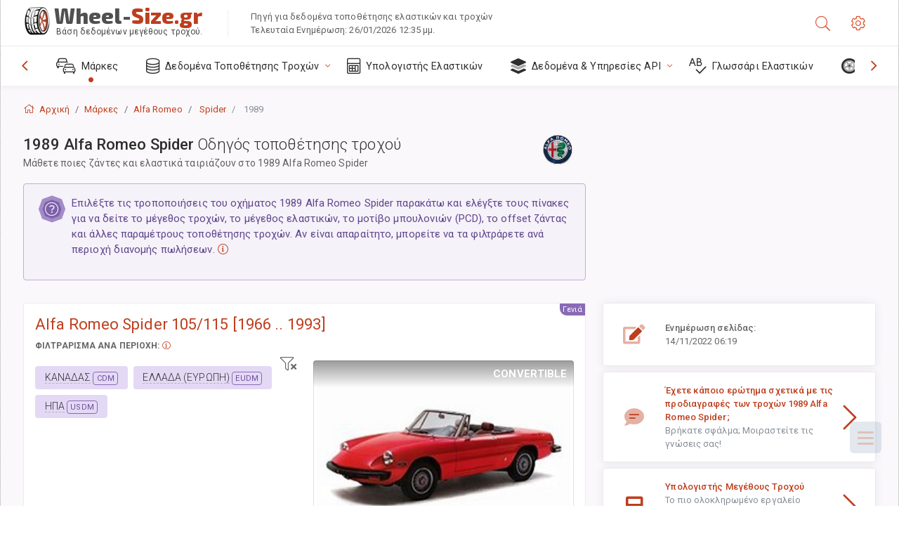

--- FILE ---
content_type: text/html; charset=utf-8
request_url: https://wheel-size.gr/size/alfa-romeo/spider/1989/
body_size: 49088
content:



<!DOCTYPE html>
<html lang="el">
<head>
    <title>1989 Alfa Romeo Spider - Μεγέθη τροχών και ελαστικών, PCD, Offset και προδιαγραφές ζαντών | Wheel-Size.gr</title>

    <meta charset="utf-8"/>
    <meta http-equiv="X-UA-Compatible" content="IE=edge">
    <meta name="msapplication-tap-highlight" content="no">
    <meta name="viewport" content="width=device-width, initial-scale=1, shrink-to-fit=no, user-scalable=no, minimal-ui">
    <!-- Call App Mode on ios devices -->
    <meta name="apple-mobile-web-app-capable" content="yes"/>
    <meta name="robots" content="index, follow"/>
    <meta name="revisit-after" content="14 days"/>

    <meta name="description" content="Μέγεθος τροχού, PCD, offset και άλλες προδιαγραφές, όπως μοτίβο μπουλονιών, μέγεθος σπειρώματος (THD), κεντράρισμα (CB), επίπεδα ζαντών για 1989 Alfa Romeo Spider. Δεδομένα τοποθέτησης τροχών και ελαστικών. Γνήσιος εξοπλισμός και εναλλακτικές επιλογές."/>
    <meta name="keywords" content=""/>

    <!-- search engines verification codes -->
    <meta name="msvalidate.01" content="3EEBDB6187F3428FB33DD2B62E7E007F"/>
    <meta name='yandex-verification' content='58286f17fffb3c72'/>
    
    <!-- end search engines verification codes end-->

    
    <script async src="//pagead2.googlesyndication.com/pagead/js/adsbygoogle.js"></script>
    <script>
        (adsbygoogle = window.adsbygoogle || []).push({
            google_ad_client: "ca-pub-6541539878944517",
            enable_page_level_ads: true
        });
    </script>
    

    
    
    
    <meta property="og:type" content="website"/>
    <meta property="fb:admins" content="100001123248123"/>
    <meta property="og:url" content="//wheel-size.gr/size/alfa-romeo/spider/1989/"/>
    <meta property="og:site_name" content="Wheel-Size.gr"/>

    <meta property="og:title" content="1989 Alfa Romeo Spider - Μεγέθη τροχών και ελαστικών, PCD, Offset και προδιαγραφές ζαντών"/>
    <meta property="og:description" content="Μέγεθος τροχού, PCD, offset και άλλες προδιαγραφές, όπως μοτίβο μπουλονιών, μέγεθος σπειρώματος (THD), κεντράρισμα (CB), επίπεδα ζαντών για 1989 Alfa Romeo Spider. Δεδομένα τοποθέτησης τροχών και ελαστικών. Γνήσιος εξοπλισμός και εναλλακτικές επιλογές.">
    <meta property="car:image" content="https://cdn.wheel-size.com/automobile/body/alfa-romeo-spider-1966-1993-1765177144.126765.jpg"/>
    <meta property="car:title" content="Alfa Romeo Spider 1989"/>

    
    <meta property="og:image" content="https://cdn.wheel-size.com/automobile/body/alfa-romeo-spider-1966-1993-1765177144.126765.jpg"/>



    <link rel="shortcut icon" href="/static/img/icons/favicon.ico"/>
    <link rel="home" href="/"/>

    
        <!-- base css -->
        <link id="vendorsbundle" rel="stylesheet" media="screen, print" href="/static/v2/css/A.vendors.bundle.css,qv2.pagespeed.cf.F4-IHlFEYd.css"><!-- smartadmin classes 254kb  / 187 -->
        <link id="appbundle" rel="stylesheet" media="screen, print" href="/static/v2/css/A.app.bundle.css.pagespeed.cf.JFk1KEsSov.css"><!-- 245 / 144 kb -->
        <link rel="stylesheet" media="screen, print" href="/static/v2/3rd-party/fontawesome5/css/A.all.min.css.pagespeed.cf.ekPGEx00Ek.css"><!-- 173 kb -->
        <link id="mytheme" rel="stylesheet" media="screen, print" href="#">
        <link id="myskin" rel="stylesheet" media="screen, print" href="/static/v2/css/skins/A.skin-master.css.pagespeed.cf.pP_72WqnDW.css"><!-- 8kb -->
        <link rel="stylesheet" media="screen, print" href="/static/v2/css/themes/A.cust-theme-ws.css,qv5.pagespeed.cf.RwmLhI-sGb.css"><!-- color, scheme 99kb / 52 -->
        <link rel="stylesheet" href="/static/v2/css/swiper/A.swiper-bundle.min.css.pagespeed.cf.zafby5TnT4.css"><!-- v 6.3.1, 13.6kb -->
        <link rel="stylesheet" href="/static/v2/css/select2/A.select2.min.css.pagespeed.cf.mV84ukiySX.css"><!-- 16kb -->

        <link rel="stylesheet" media="screen, print" href="/static/v2/css/A.custom.css,,qv9+sprite.css,,qv2,Mcc.PiR3MONidb.css.pagespeed.cf.BDTxovbClZ.css">
        
        <link rel="preconnect" href="https://fonts.googleapis.com">
        <link rel="preconnect" href="https://fonts.gstatic.com" crossorigin>
        <link href="https://fonts.googleapis.com/css2?family=Exo+2:wght@800&family=Roboto+Mono:wght@400;500&display=swap" rel="stylesheet">

    





    

    <!-- Finder styles -->
    <style>#wheel_form .precision-select{position:absolute;left:57px;top:4px;display:none;padding:4px 0;z-index:100}#wheel_form .precision-select .plus-minus{font-size:15px;margin-right:7px;display:block;height:22px;float:left}#wheel_form .precision-select select{width:43px;height:22px;padding:0}</style>

    <link rel="apple-touch-icon" sizes="57x57" href="/static/v2/img/favicon/xapple-icon-57x57.png.pagespeed.ic.9SrS2NYO98.webp">
    <link rel="apple-touch-icon" sizes="60x60" href="/static/v2/img/favicon/xapple-icon-60x60.png.pagespeed.ic.P0iuOjLT8r.webp">
    <link rel="apple-touch-icon" sizes="72x72" href="/static/v2/img/favicon/xapple-icon-72x72.png.pagespeed.ic.UQGP6SV-Yo.webp">
    <link rel="apple-touch-icon" sizes="76x76" href="/static/v2/img/favicon/xapple-icon-76x76.png.pagespeed.ic.6bH_3MaKzp.webp">
    <link rel="apple-touch-icon" sizes="114x114" href="/static/v2/img/favicon/xapple-icon-114x114.png.pagespeed.ic._lgSDAE1Fn.webp">
    <link rel="apple-touch-icon" sizes="120x120" href="/static/v2/img/favicon/xapple-icon-120x120.png.pagespeed.ic.dR_r0bO_4d.webp">
    <link rel="apple-touch-icon-precomposed" href="/static/v2/img/favicon/xapple-icon-120x120.png.pagespeed.ic.dR_r0bO_4d.webp">
    <link rel="apple-touch-icon" sizes="144x144" href="/static/v2/img/favicon/xapple-icon-144x144.png.pagespeed.ic.tKyv2qopM4.webp">
    <link rel="apple-touch-icon" sizes="152x152" href="/static/v2/img/favicon/xapple-icon-152x152.png.pagespeed.ic.isAR7-CBII.webp">
    <link rel="apple-touch-icon" sizes="180x180" href="/static/v2/img/favicon/xapple-icon-180x180.png.pagespeed.ic.BtJfsgrsxh.webp">
    <link rel="icon" type="image/png" sizes="192x192" href="/static/v2/img/favicon/xandroid-icon-192x192.png.pagespeed.ic.vfvSCcyZTt.webp">
    <link rel="icon" type="image/png" sizes="32x32" href="/static/v2/img/favicon/xfavicon-32x32.png.pagespeed.ic.ow39oM4WP2.webp">
    <link rel="icon" type="image/png" sizes="96x96" href="/static/v2/img/favicon/xfavicon-96x96.png.pagespeed.ic.qMKeZEKS1-.webp">
    <link rel="icon" type="image/png" sizes="16x16" href="/static/v2/img/favicon/xfavicon-16x16.png.pagespeed.ic.Dpm9Nvi6nh.webp">
    <link rel="manifest" href="/static/v2/img/favicon/manifest.json">
    <meta name="msapplication-TileColor" content="#ffffff">
    <meta name="msapplication-TileImage" content="/static/v2/img/favicon/ms-icon-144x144.png">
    <meta name="theme-color" content="#ffffff">




    
        <link href="https://www.wheel-size.com/size/alfa-romeo/spider/1989/" rel="alternate" hreflang="x-default"/>
        <link href="https://razmerkoles.ru/size/alfa-romeo/spider/1989/" rel="alternate" hreflang="ru"/>
        <link href="https://llantasneumaticos.com/size/alfa-romeo/spider/1989/" rel="alternate" hreflang="es"/>
        <link href="https://jantes-e-pneus.com/size/alfa-romeo/spider/1989/" rel="alternate" hreflang="pt-BR"/>
        <link href="https://taille-pneu.com/size/alfa-romeo/spider/1989/" rel="alternate" hreflang="fr"/>
        <link href="https://wheel-size.cn/size/alfa-romeo/spider/1989/" rel="alternate" hreflang="zh-Hant"/>
        <link href="https://reifen-groessen.de/size/alfa-romeo/spider/1989/" rel="alternate" hreflang="de"/>
        <link href="https://wheel-size.jp/size/alfa-romeo/spider/1989/" rel="alternate" hreflang="ja"/>
        <link href="https://wheel-size.it/size/alfa-romeo/spider/1989/" rel="alternate" hreflang="it"/>
        <link href="https://wheel-size.gr/size/alfa-romeo/spider/1989/" rel="alternate" hreflang="el"/>
        <link href="https://wheel-size.kr/size/alfa-romeo/spider/1989/" rel="alternate" hreflang="ko"/>
        <link href="https://wheel-size.my/size/alfa-romeo/spider/1989/" rel="alternate" hreflang="ms"/>
        <link href="https://wheel-size.com.tr/size/alfa-romeo/spider/1989/" rel="alternate" hreflang="tr"/>
        <link href="https://wheel-thai.com/size/alfa-romeo/spider/1989/" rel="alternate" hreflang="th"/>
        <link href="https://wheel-arabia.com/size/alfa-romeo/spider/1989/" rel="alternate" hreflang="ar"/>
        <link href="https://rozmiary-opon.pl/size/alfa-romeo/spider/1989/" rel="alternate" hreflang="pl"/>
    

    
    

    <style>table.table-ws tbody tr td{position:relative}table.table-ws tbody tr td .tire-calc-link{white-space:nowrap}table.table-ws tbody tr td .tire-calc-link a:hover{text-decoration:none}table.table-ws tbody tr td .tire-calc-link span.mark-calc{color:#333;font-weight:normal}table.table-ws tbody tr td .tire-calc-link span.oem{color:#333;font-size:10px;font-weight:normal;display:none;margin:0 3px;border-bottom:1px dashed #333}table.table-ws tbody tr td .tire-calc-link span.link{display:none;margin:0 0 0 3px}table.table-ws tbody tr td .tire-calc-link.active span.mark-calc{color:#be3e1d;font-weight:bold}table.table-ws tbody tr td .tire-calc-link.active span.oem{display:initial}table.table-ws tbody tr td .tire-calc-link.active .icon-bookmark-empty:before{content:"\f02e"}table.table-ws tbody tr td .tire-calc-link.oem span.oem{color:#be3e1d;font-weight:bold;border-bottom:0 dashed #333}table.table-ws tbody tr td .tire-calc-link.oem span.link{display:initial}</style>
    <link href="/static/3rdparty/mashajs/css/v2/A.custom-masha.css.pagespeed.cf.wccHO1gbNX.css" rel="stylesheet">
    <style>.image-desc{padding:10px;text-align:right;background-image:linear-gradient(rgba(0,0,0,.4),rgba(0,0,0,0));border-radius:4px;color:#fff;text-transform:uppercase;font-weight:bold}.carousel-caption.carousel-caption-top{position:absolute;right:0;left:0;max-height:30px;padding-top:0;padding-bottom:0;color:#fff;text-align:center;top:0}.is-pinned .panel-hdr{height:30px;border-bottom:1px solid #3e4c59;border-radius:0 0 16px 16px;box-shadow:0 4px 13px 0 #3e4c59;animation-name:example;animation-duration:1s;animation-timing-function:linear}.is-pinned .panel-hdr h2{line-height:100%}.is-pinned.panel{border:0 solid rgba(0,0,0,.09);background-color:transparent;transition:inherit!important}@keyframes example {
            from {min-height: 3rem!important;}
            to {min-height: 2rem!important;}
        }.panel-hdr-trim-name{font-weight:bold}.panel-hdr-text{position:relative;top:-3px}.region-trim.panel-collapsed .panel-hdr{color:#d3c8c8}.region-trim.panel-collapsed .color-info-400{color:#b39ed0}.region-trim:not(.panel-collapsed) .panel-hdr-trim-name, .region-trim.panel-collapsed:hover .panel-hdr-trim-name {color:#6e4e9e}.region-trim.panel-collapsed:hover .panel-hdr{color:inherit}.region-trim.panel-collapsed .border-info{border-color:#a79e9e!important}.region-engine:hover .text-secondary{color:#000!important;border-color:#000!important}.engines-list-header .region{cursor:pointer;text-decoration:none;border-bottom:1px dashed #fff}.engines-list-header h2{line-height:100%}.panel:not(.panel-collapsed) .fa-chevron-down {display:none}.panel.panel-collapsed .fa-chevron-up{display:none}.block-fitment{background:#fcfaff}.highlighted .block-fitment{background:inherit}</style>
    <style>.page-inner{min-height:50vh}</style>



    

    

    

    <script>
        (function (i, s, o, g, r, a, m) {
            i['GoogleAnalyticsObject'] = r;
            i[r] = i[r] || function () {
                (i[r].q = i[r].q || []).push(arguments)
            }, i[r].l = 1 * new Date();
            a = s.createElement(o),
                    m = s.getElementsByTagName(o)[0];
            a.async = 1;
            a.src = g;
            m.parentNode.insertBefore(a, m)
        })(window, document, 'script', '//www.google-analytics.com/analytics.js', 'ga');
        var domains = [
            'www.wheel-size.com',
            'razmerkoles.ru',
            'llantasneumaticos.com',
            'jantes-e-pneus.com',
            'taille-pneu.com',
            'wheel-size.cn',
            'reifen-groessen.de',
            'wheel-size.it',
            'wheel-size.jp',
            'wheel-arabia.com',
            'wheel-size.gr',
            'wheel-size.kr',
            'wheel-size.my',
            'rozmiary-opon.pl',
            'wheel-thai.com',
            'wheel-size.com.tr'
        ];

        ga('create', 'UA-35890489-1', 'auto', {'allowLinker': true});
        ga('require', 'linker');
        
            ga('linker:autoLink', domains.filter(function (item) {
                return item !== 'wheel-size.gr'
            }));
        
        ga('send', 'pageview');

    </script>

    



    

    

    

    
    <link rel="canonical" href="https://wheel-size.gr/size/alfa-romeo/spider/1989/"/>

</head>

    <body class="mod-bg-1 mod-main-boxed mod-skin-light nav-function-top  site-el">
    <!-- DOC: script to save and load page settings -->
    <script>
    /**
     *    This script should be placed right after the body tag for fast execution
     *    Note: the script is written in pure javascript and does not depend on thirdparty library
     **/
    'use strict';

    var classHolder = document.getElementsByTagName("BODY")[0],
        /**
         * Load from localstorage
         **/
        themeSettings = (localStorage.getItem('themeSettings')) ? JSON.parse(localStorage.getItem('themeSettings')) :
            {},
        themeURL = themeSettings.themeURL || '',
        themeOptions = themeSettings.themeOptions || '',
        themeMarket = themeSettings.themeMarket || '',
        systemOutput = themeSettings.systemOutput || '',
        showCalculatedColumns = themeSettings.showCalculatedColumns || '';
    /**
     * Load theme options
     **/
    if (themeSettings.themeOptions) {
        classHolder.className = themeSettings.themeOptions;
        //console.log("%c✔ Theme settings loaded", "color: #148f32");
    } else {
        console.log("%c✔ Heads up! Theme settings is empty or does not exist, loading default settings...", "color: #ed1c24");
    }

    //if (themeSettings.themeURL && !document.getElementById('mytheme')) {
    //    var cssfile = document.createElement('link');
    //    cssfile.id = 'mytheme';
    //    cssfile.rel = 'stylesheet';
    //    cssfile.href = themeURL;
    //    document.getElementsByTagName('head')[0].appendChild(cssfile);

    //} else if (themeSettings.themeURL && document.getElementById('mytheme')) {
    //    document.getElementById('mytheme').href = themeSettings.themeURL;
    //}

    if (themeSettings.systemOutput) {
        if (themeSettings.systemOutput === "imperial"){
            document.body.classList.add("system-imperial");
        }
    }

    if (themeSettings.themeMarket) {
        if (themeSettings.themeMarket){
            document.body.setAttribute("pmChoice", themeSettings.themeMarket);
        }
    }

    if (themeSettings.showCalculatedColumns) {
        if (themeSettings.showCalculatedColumns){
            document.body.classList.add("additional-columns");
        }
    }

    /**
     * Save to localstorage
     **/
    var saveSettings = function (typeSystemOutput='metric') {
        themeSettings.themeOptions = String(classHolder.className).split(/[^\w-]+/).filter(function (item) {
            return /^(nav|header|footer|mod|display)-/i.test(item);
        }).join(' ');
        if (document.getElementById('mytheme')) {
            themeSettings.themeURL = document.getElementById('mytheme').getAttribute("href");
        }
        themeSettings.systemOutput = typeSystemOutput;
        //themeSettings.showCalculatedColumns =
        localStorage.setItem('themeSettings', JSON.stringify(themeSettings));
    }

    var saveOnlyParamSetting = function (param, value) {
        themeSettings = (localStorage.getItem('themeSettings')) ? JSON.parse(localStorage.getItem('themeSettings')) :
            {};
        themeSettings[param] = value;
        localStorage.setItem('themeSettings', JSON.stringify(themeSettings));
    }
    /**
     * Reset settings
     **/
    var resetSettings = function () {

        localStorage.setItem("themeSettings", "");
    }

</script>



    <div class="page-wrapper">
        <div class="page-inner">
            <!-- BEGIN Left Aside -->
            <aside class="page-sidebar">
                
    <!--
    <div class="page-logo">
        <a href="#" class="page-logo-link press-scale-down d-flex align-items-center position-relative"
           data-toggle="modal" data-target="#modal-shortcut">
            <img src="static/images/ws-logo-40.png" alt="" aria-roledescription="logo">
            <span class="page-logo-text mr-1">Wheel-Size.com</span>

        </a>
    </div>
    -->
    <!-- DOC: nav menu layout change shortcut -->
    <div class="hidden-lg-up dropdown-icon-menu position-relative pl-4 pt-3">
        <a href="#" class="alert-primary btn js-waves-off" data-action="toggle" data-class="mobile-nav-on" title="Απόκρυψη Πλοήγησης">
            <i class="fal fa-times"></i>
        </a>
    </div>
    <!-- BEGIN PRIMARY NAVIGATION -->
    <nav id="js-primary-nav" class="primary-nav" role="navigation">
        
    <ul id="js-nav-menu" class="nav-menu">
        <li class="nav-title">Μενού και επιλογές</li>
        <li class="active">
            <a href="/size/" title="Μάθετε τι μέγεθος ελαστικού ταιριάζει στο όχημά σας">
                <i class="fal fa-cars"></i>
                <span class="nav-link-text">Μάρκες</span>
                <span class="dl-ref bg-primary-500 hidden-nav-function-minify hidden-nav-function-top">150+</span>
            </a>
        </li>
        <li class="">
            <a href="#" title="Δεδομένα Τοποθέτησης Τροχών">
                <i class="fal fa-database"></i>
                <span class="nav-link-text">Δεδομένα Τοποθέτησης Τροχών</span>
            </a>
            <ul>
                <li>
                    <a href="/pcd/" title="Βρείτε οχήματα με συγκεκριμένο Μοτίβο Μπουλονιών" data-filter-tags="">
                        <span class="nav-link-text">Μοτίβα Μπουλονιών</span>
                    </a>
                </li>
                <li>
                    <a href="/tire/" title="Βρείτε αντίστοιχα οχήματα με συγκεκριμένο μέγεθος ελαστικού" data-filter-tags="">
                        <span class="nav-link-text">Ελαστικά</span>
                    </a>
                </li>
            </ul>
        </li>
        <li class="">
            <a href="/calc/" title="Υπολογιστής Ελαστικών">
                <i class="fal fa-calculator"></i>
                <span class="nav-link-text">Υπολογιστής Ελαστικών</span>
            </a>
        </li>








        
        <li>
            <a href="#" title="API Τοποθέτησης Τροχών">
                <i class="fad fa-layer-group"></i>
                <span class="nav-link-text">Δεδομένα & Υπηρεσίες API </span>
            </a>
            <ul>
                <li>
                    <a href="https://developer.wheel-size.com/" title="API Τοποθέτησης Τροχών" data-filter-tags="">
                        <span class="nav-link-text">API Τοποθέτησης Τροχών <i class="fal fa-external-link"></i></span>
                    </a>
                </li>
                <li>
                    <a href="https://api.wheel-size.com/v1/swagger/" title="" data-filter-tags="">
                        <span class="nav-link-text">Άνοιγμα Προδιαγραφής API <i class="fal fa-external-link"></i></span>
                    </a>
                </li>
                <li>
                    <a href="https://services.wheel-size.com/" title="" data-filter-tags="">
                        <span class="nav-link-text">Γραφικά στοιχεία για τον Ιστότοπό σας <i class="fal fa-external-link"></i></span>
                    </a>
                </li>
            </ul>
        </li>
        <li class="">
            <a href="/glossary/" title="Γλωσσάρι Ελαστικών" data-filter-tags="">
                <i class="fal fa-spell-check"></i>
                <span class="nav-link-text">Γλωσσάρι Ελαστικών</span>
            </a>
        </li>

        <li>
            <a href="#" title="TiresVote.com">
                <i class="fad fa-tire"></i>
                <span class="nav-link-text">TiresVote.com</span>
            </a>
            <ul>
                <li>
                    <a href="https://tiresvote.com/tests/" title="Επαγγελματικές Δοκιμές Ελαστικών" data-filter-tags="">
                        <span class="nav-link-text">Επαγγελματικές Δοκιμές Ελαστικών <i class="fal fa-external-link"></i></span>
                    </a>
                </li>
                <li>
                    <a href="https://tiresvote.com/top-charts/" title="Κατατάξεις Ελαστικών" data-filter-tags="">
                        <span class="nav-link-text">Κατατάξεις Ελαστικών <i class="fal fa-external-link"></i></span>
                    </a>
                </li>
                <li>
                    <a href="https://tiresvote.com/filter/" title="Προηγμένη Αναζήτηση Ελαστικών" data-filter-tags="">
                        <span class="nav-link-text">Προηγμένη Αναζήτηση Ελαστικών <i class="fal fa-external-link"></i></span>
                    </a>
                </li>
                <li>
                    <a href="https://tiresvote.com/catalog/" title="Μάρκες Ελαστικών" data-filter-tags="">
                        <span class="nav-link-text">Μάρκες Ελαστικών <i class="fal fa-external-link"></i></span>
                    </a>
                </li>
            </ul>
        </li>
    </ul>

    </nav>
    <!-- END PRIMARY NAVIGATION -->
    <!-- NAV FOOTER -->
    <div class="nav-footer shadow-top">
        <a href="#" onclick="return false;" data-action="toggle" data-class="nav-function-minify" class="hidden-md-down">
            <i class="ni ni-chevron-right"></i>
            <i class="ni ni-chevron-right"></i>
        </a>
        <ul class="list-table m-auto nav-footer-buttons">
            <li>
                <a href="mailto:info@wheel-size.com" data-toggle="tooltip" data-placement="top" title="Email">
                    <i class="fal fa-envelope"></i>
                </a>
            </li>
        </ul>
    </div>
    <!-- END NAV FOOTER -->

            </aside>
            <!-- END Left Aside -->
            <div class="page-content-wrapper">
                <!-- BEGIN Page Header -->
                <header class="page-header">
                    

    <!-- DOC: mobile button appears during mobile width -->
    <div class="hidden-lg-up">
        <a href="#" class="alert-primary btn press-scale-down" data-action="toggle" data-class="mobile-nav-on">
            <i class="ni ni-menu"></i>
        </a>
    </div>

    <!-- we need this logo when user switches to nav-function-top -->
    <div class="page-logo position-relative" style="top:-7px;">
        <a href="/" title="Αρχική" class="page-logo-link press-scale-down d-flex align-items-center position-relative">
            <img src="/static/v2/images/xws-logo-200.png.pagespeed.ic.ylEagnU7oq.webp" alt="" aria-roledescription="logo" class="position-relative" style="top:4px;">
            <span class="mx-1 fs-xxl ws-logo"><span>Wheel-</span>Size.gr</span>
            <span style="bottom:-8px;" class="ws-logo-below position-absolute fs-xs opacity-100 pos-bottom pos-right mr-1 mt-n2 color-fusion-300">Βάση δεδομένων μεγέθους τροχού.</span>
        </a>
    </div>


    <div class="pl-5 color-fusion-100 about-ws">
        <div class="">Πηγή για δεδομένα τοποθέτησης ελαστικών και τροχών</div>
        <div class="d-none d-sm-block">Τελευταία Ενημέρωση: 26/01/2026 12:35 μμ.</div>
    </div>
    <div class="ml-auto d-flex">
        <!-- activate app search icon (mobile) -->
        <div class="">
            <a id="search-drop" class="header-icon cursor-pointer " title="Φόρμα αναζήτησης ανά μοντέλο αυτοκινήτου, ελαστικό ή μέγεθος τροχού" data-toggle="collapse" href="#collapseSearch" data-target="#collapseSearch" role="button" aria-expanded="false" aria-controls="collapseSearch">
                <i class="fal fa-search"></i>
            </a>
        </div>
        <!-- app settings -->
        <div>
            <a href="#" class="cursor-pointer header-icon" data-toggle="modal" data-target=".js-modal-settings">
                <i class="fal fa-cog"></i>
            </a>
        </div>
    </div>


                </header>
                <!-- END Page Header -->

                <!-- BEGIN Page Content -->
                <!-- the #js-page-content id is needed for some plugins to initialize -->
                <main id="js-page-content" role="main" class="page-content ">
                    <div class="collapse " id="collapseSearch" style="">
                        
    <div class="bg-white border-faded rounded p-sm-3 p-0 ws-xs-inherit mb-4">
        <h4>
            <span>Φόρμα αναζήτησης για μοντέλο οχήματος, μέγεθος ελαστικού ή ζάντες</span>
            <small>Επιλέξτε μια καρτέλα παρακάτω για να λάβετε δεδομένα τοποθέτησης για το όχημά σας ή για να βρείτε οχήματα που ταιριάζουν με τα κριτήριά σας.</small>
        </h4>
        <div id="finder">
            

                            <ul class="nav nav-tabs ws-search-tabs" role="tablist">
                                <li class="nav-item">
                                    <a class="nav-link active font-weight-normal px-2 px-sm-3 px-md-3" title="ποιοι τροχοί θα εφαρμόσουν στο αυτοκίνητό σας" data-toggle="tab" href="#tab_borders_icons-1" role="tab" aria-selected="true"><span class="text-uppercase">Aνά όχημα</span> <span class="hidden-sm-down d-block font-weight-light text-truncate-lg text-truncate">ποιοι τροχοί θα εφαρμόσουν στο αυτοκίνητό σας</span></a>
                                </li>
                                <li class="nav-item">
                                    <a class="nav-link font-weight-normal px-2 px-sm-3 px-md-3" title="ποια οχήματα χρησιμοποιούν αυτό το μέγεθος ελαστικού" data-toggle="tab" href="#tab_borders_icons-2" role="tab" aria-selected="false"><span class=" text-uppercase">Ανά μέγεθος ελαστικών</span> <span class=" hidden-sm-down d-block font-weight-light text-truncate-lg text-truncate">ποια οχήματα χρησιμοποιούν αυτό το μέγεθος ελαστικού</span></a>
                                </li>
                                <li class="nav-item">
                                    <a class="nav-link font-weight-normal px-2 px-sm-3 px-md-3" title="ποια οχήματα χρησιμοποιούν αυτό το μέγεθος ζάντας" data-toggle="tab" href="#tab_borders_icons-3" role="tab" aria-selected="false"><span class="text-uppercase">Ανά μέγεθος ζάντας</span> <span class="hidden-sm-down d-block font-weight-light text-truncate-lg text-truncate">ποια οχήματα χρησιμοποιούν αυτό το μέγεθος ζάντας</span></a>
                                </li>
                            </ul>
                            <div class="tab-content py-3 px-0 px-sm-3">
                                <div class="tab-pane fade active show" id="tab_borders_icons-1" role="tabpanel">
                                    


<h6>Προσδιορίστε τη μάρκα, το έτος και το μοντέλο για να βρείτε τους αντίστοιχους τροχούς:</h6>
<form id="vehicle_form" action="/finder/search/by_model/" method="get" class="wheel-form">
    <div class="row">
        <div class="col-sm-3 pb-2">
            <select id="auto_vendor" name="make" class="js-select2-icons form-control w-100 selectpicker bootstrap-select" data-text="Μάρκα">
                <option selected="selected" value="">Μάρκα</option>
            </select>
        </div>
        <div class="col-sm-2 pb-2">
            <select id="auto_year" name="year" class="select2 form-control w-100 selectpicker bootstrap-select" disabled>
                <option selected="selected" value="">Έτος</option>
            </select>
        </div>
        <div class="col-sm-3 pb-2">
            <select id="auto_model" name="model" class="select2 form-control w-100 selectpicker bootstrap-select" disabled>
                <option selected="selected" value="">Μοντέλο</option>
            </select>
        </div>
        <div class="col-sm-1">
            <i class="fa-3x finder-redirecting fad fa-tire d-none"></i>
        </div>
    </div>
</form>

                                </div>
                                <div class="tab-pane fade" id="tab_borders_icons-2" role="tabpanel">
                                    <div class="tire-form-pane tire-metric">
                                        


    <div class="float-right pb-2 ml-2">
        <a class="change-system text-nowrap" href="#">
            <span class="color-fusion-500 opacity-50 hidden-sm-down" style="border-bottom: 1px dashed #ddd;">Μετάβαση στον Αμερικανικό προσδιορισμό ελαστικών</span>
            <span class="color-fusion-500 opacity-50 hidden-md-up" style="border-bottom: 1px dashed #ddd;">LT-High Flotation</span>
            <i class="fad fa-exchange"></i>
        </a>
    </div>
    <h6>Καθορίστε τιμές για τα παρακάτω πεδία για να βρείτε τα αντίστοιχα οχήματα:</h6>
    <div class="clearfix"></div>


<form id="tire_form" action="/finder/search/by_tire/" method="get" class="wheel-form">


    <div class="row">
        <div class="col-sm-3 pb-2">
            <select class="select2 form-control w-100 selectpicker bootstrap-select" id="tf_tire_width" name="tire_width">
                <option selected="selected" value="">Πλάτος Ελαστικού</option>
            </select>
        </div>
        <div class="col-sm-3 pb-2">
            <select class="select2 form-control w-100 selectpicker bootstrap-select" id="tf_aspect_ratio" name="aspect_ratio" disabled>
                <option selected="selected" value="">Αναλογία Διαστάσεων</option>
            </select>
        </div>
        <div class="col-sm-3 pb-2">
            <select class="select2 form-control w-100 selectpicker bootstrap-select" id="tf_rim_diameter" name="rim_diameter" disabled>
                <option selected="selected" value="">Διάμετρος Ζάντας</option>
            </select>
        </div>
    </div>

</form>

<!-- block below appears only after successful search -->
<div class="ajax-result" id="ajax-tab-2"></div>

                                    </div>
                                    <div class="tire-form-pane tire-flotation d-none">
                                        



<form id="tire_form_hf" action="/finder/search/by_hf_tire/" method="get" class="wheel-form">
    <div class="float-right pb-2">
        <a class="change-system float-right" href="#">
            <span class="color-fusion-500 opacity-50 hidden-sm-down" style="border-bottom: 1px dashed #ddd;">Μετάβαση στο ISO Metric Tire Sizing System</span>
            <span class="color-fusion-500 opacity-50 hidden-md-up" style="border-bottom: 1px dashed #ddd;">ISO Metric</span>
            <i class="fad fa-exchange"></i>
        </a>
    </div>
    <h6 class="title">Καθορίστε τιμές για τα παρακάτω πεδία για να βρείτε τα αντίστοιχα οχήματα:</h6>

    <div class="row">
        <div class="col-sm-3 pb-2">
        <select class="select2 form-control w-100 selectpicker bootstrap-select" id="tf_tire_diameter" name="tire_diameter">
            <option selected="selected" value="">Διάμετρος Ελαστικού</option>
        </select>
        </div>
        <div class="col-sm-3 pb-2">
            <select class="select2 form-control w-100 selectpicker bootstrap-select" id="tf_tire_section_width" name="tire_section_width" disabled>
                <option selected="selected" value="">Πλάτος Ελαστικού</option>
            </select>
        </div>
        <div class="col-sm-3 pb-2">
            <select class="select2 form-control w-100 selectpicker bootstrap-select" id="tf_rim_diameter_hf" name="rim_diameter_hf" disabled>
                <option selected="selected" value="">Διάμετρος Ζάντας</option>
            </select>
        </div>

    </div>
</form>

<!-- block below appears only after successful search -->
<div class="ajax-result" id="ajax-tab-4"></div>

                                    </div>
                                </div>
                                <div class="tab-pane fade" id="tab_borders_icons-3" role="tabpanel">
                                    


<form id="wheel_form" action="/finder/search/by_rim/" method="get" class="wheel-form">
    <h6>Καθορίστε τιμές για τα παρακάτω πεδία για να βρείτε τα αντίστοιχα οχήματα:</h6>

    <div class="row ">
        <div class="col-sm-2 pb-2">
            <select class="select2 form-control w-100 selectpicker bootstrap-select" id="wf_rim_diameter" name="rim_diameter">
                <option selected="selected" value="">Διάμετρος Ζάντας</option>
            </select>
        </div>
        <div class="col-sm-2 pb-2">
            <select class="select2 form-control w-100 selectpicker bootstrap-select" id="wf_rim_width" name="rim_width" disabled>
                <option selected="selected" value="">Πλάτος Ζάντας</option>
            </select>
        </div>
        <div class="col-sm-2 pb-2">
            <select class="select2 form-control selectpicker bootstrap-select" id="wf_offset" name="offset" disabled>
                <option selected="selected" value="">Offset (απόσταση σε mm ανάμεσα στο μέσο της ζάντας και της επιφάνειας στήριξης για την τοποθέτηση)</option>
            </select>

            <div class="precision-select offset-precision">
                <input type="hidden" name="offset_min"/>
                <input type="hidden" name="offset_max"/>

                <span class="plus-minus">±</span>
                <select name="offset_precision">
                    <option value="0" selected="selected">0</option>
                    <option value="1">1</option>
                    <option value="2">2</option>
                    <option value="3">3</option>
                    <option value="4">4</option>
                    <option value="5">5</option>
                    <option value="6">6</option>
                    <option value="7">7</option>
                    <option value="8">8</option>
                    <option value="9">9</option>
                    <option value="10">10</option>
                    <option value="15">15</option>
                    <option value="20">20</option>
                    <option value="30">30</option>
                    <option value="50">50</option>
                </select>
            </div>
        </div>


        <div class="col-sm-2 pb-2">
            <select class="select2 form-control selectpicker bootstrap-select" id="wf_cb" name="cb" disabled>
                <option selected="selected" value="">Κεντράρισμα</option>
            </select>

            <div class="precision-select cb-precision">
                <input type="hidden" name="cb_min"/>
                <input type="hidden" name="cb_max"/>

                <span class="plus-minus">±</span>
                <select name="cb_precision">
                    <option value="0" selected="selected">0</option>
                    <option value="1">1</option>
                    <option value="2">2</option>
                    <option value="3">3</option>
                    <option value="4">4</option>
                    <option value="5">5</option>
                    <option value="6">6</option>
                    <option value="7">7</option>
                    <option value="8">8</option>
                    <option value="9">9</option>
                    <option value="10">10</option>
                    <option value="15">15</option>
                    <option value="20">20</option>
                    <option value="30">30</option>
                    <option value="50">50</option>
                </select>
            </div>
        </div>
        <div class="col-sm-2 pb-2">
            <select class="select2 form-control w-100 selectpicker bootstrap-select" id="wf_bolt_pattern" name="bolt_pattern" disabled>
                <option selected="selected" value="">Μοτίβο Μπουλονιών</option>
            </select>
        </div>
    </div>
</form>
<div class="ajax-result" id="ajax-tab-3"></div>

                                </div>
                            </div>

        </div>
    </div>


                    </div>

                    
    <div class="row">
        <div class="col-md-12 col-sm-12 col-lg-12">
            <ol class="breadcrumb page-breadcrumb" itemscope itemtype="https://schema.org/BreadcrumbList">
                <li class="breadcrumb-item" itemscope itemtype="https://schema.org/ListItem" itemprop="itemListElement"><a itemprop="item" href="/"><i class="fal fa-home mr-1 fs-md"></i> <span itemprop="name">Αρχική</span></a>
                    <meta itemprop="position" content="1"/>
                </li>
                <li class="breadcrumb-item" itemscope itemtype="https://schema.org/ListItem" itemprop="itemListElement"><a itemprop="item" href="/size/"><span itemprop="name">Μάρκες</span></a>
                    <meta itemprop="position" content="2"/>
                </li>
                <li class="breadcrumb-item" itemscope itemtype="https://schema.org/ListItem" itemprop="itemListElement"><a itemprop="item" href="/size/alfa-romeo/"><span itemprop="name">Alfa Romeo</span></a>
                    <meta itemprop="position" content="3"/>
                </li>
                <li class="breadcrumb-item" itemscope itemtype="https://schema.org/ListItem" itemprop="itemListElement">
                    <a itemprop="item" href="/size/alfa-romeo/spider/" title="Προδιαγραφές τροχών και ελαστικών για Alfa Romeo Spider"><span itemprop="name">Spider</span></a>
                    <meta itemprop="position" content="4"/>
                </li>
                <li class="breadcrumb-item active" itemscope itemtype="https://schema.org/ListItem" itemprop="itemListElement">
                    <span itemprop="name">1989</span>
                    <meta itemprop="position" content="5"/>
                </li>
            </ol>
        </div>
    </div>


                    

    <div class="row">
        <div class="col-md-12 col-sm-12 col-lg-8">
            <div class="subheader mb-3">
                <h1 class="subheader-title" id="title-header" data-site="wheel-size.gr" data-model-name="Spider" data-model="spider" data-make-name="Alfa Romeo" data-make="alfa-romeo" data-year="1989" data-cartype="passenger">
                    <span class="fw-500">1989 Alfa Romeo Spider</span>
                    <span class="fw-300 d-block d-sm-inline">Οδηγός τοποθέτησης τροχού</span>
                    <small>Μάθετε ποιες ζάντες και ελαστικά ταιριάζουν στο 1989 Alfa Romeo Spider</small>
                </h1>
                
                    <img src="https://cdn.wheel-size.com/automobile/manufacturer/alfa-romeo-1622187497.0561097.png" style="width:64px;" class="figure-img img-fluid rounded float-right float-sm-none mr-2" alt="Alfa Romeo"/>
                
            </div>
            <div class="hidden-md-up">
<script async src="https://pagead2.googlesyndication.com/pagead/js/adsbygoogle.js?client=ca-pub-6541539878944517" crossorigin="anonymous"></script>
<!-- WS-DATA-1 -->
<ins class="adsbygoogle" style="display:block" data-ad-client="ca-pub-6541539878944517" data-ad-slot="2299771101" data-ad-format="auto" data-full-width-responsive="true"></ins>
<script>
     (adsbygoogle = window.adsbygoogle || []).push({});
</script>
<div style="height:10px;"></div>
</div>

            
            <div class="alert alert-info fs-lg">
                <div class="d-flex flex-start w-100">
                    <div class="mr-2 hidden-sm-down">
                        <span class="icon-stack icon-stack-lg">
                            <i class="base-14 icon-stack-3x color-info-300"></i>
                            <i class="base-14 icon-stack-2x color-info-700 opacity-70"></i>
                            <i class="fal fa-question-circle icon-stack-1x text-white opacity-90"></i>
                        </span>
                    </div>
                    <div class="d-flex flex-fill">
                        <div class="flex-fill">
                            <div class="pb-3">
                                Επιλέξτε τις τροποποιήσεις του οχήματος 1989 Alfa Romeo Spider παρακάτω και ελέγξτε τους πίνακες για να δείτε το μέγεθος τροχών, το μέγεθος ελαστικών, το μοτίβο μπουλονιών (PCD), το offset ζάντας και άλλες παραμέτρους τοποθέτησης τροχών.
                                
                                Αν είναι απαραίτητο, μπορείτε να τα φιλτράρετε ανά περιοχή διανομής πωλήσεων.
                                <i class="fal fa-info-circle cursor-pointer color-primary-500" data-title="Περιοχή Πώλησης" data-toggle="popover-helper" data-placement="top" data-popover-content="#helper-regions"></i>

                            </div>

                        </div>
                    </div>
                </div>
            </div>
            


            
        </div>

        
    </div>



                    
    
    
        <div class="row">
            <div class="col-md-12 col-sm-12 col-lg-8" itemscope itemtype="http://schema.org/ItemPage">
                



    
    
    <div class="row">
        <div class="col-sm-12">
            <div class="position-relative">
                
                    
                        <div class="gen-item mb-5" id="gen-105115-1966-1993-header">
                            <div class="row-eq-height">
                                <!-- GEN WITH REGIONS FILTER -->
                                




                                <div class="bg-white border-faded rounded p-sm-3 p-0 ws-xs-inherit position-relative">

                                        
                                            <a href="/size/alfa-romeo/spider/105-115-1966-1993/"><h2 id="generation-105115-1966-1993" class="text-right-sm text-left fw-400">Alfa Romeo Spider <span class="text-nowrap">105/115 [1966 .. 1993] </span></h2></a>
                                        

                                        <span class="hidden-sm-down badge bg-primary-500 position-absolute pos-top pos-right fw-400 mb-1" style="background-color: #886ab5; border-radius: 0; border-bottom-left-radius: 10px;">Γενιά</span>

                                    <div class="mb-1 text-uppercase fs-xs font-weight-bold">Φιλτράρισμα ανά περιοχή:
                                        <i class="fal fa-info-circle cursor-pointer color-primary-500" data-title="Περιοχή Πώλησης" data-toggle="popover-helper" data-placement="top" data-popover-content="#helper-regions"></i>

                                    </div>
                                    <div class="panel-container show">
                                        <div class="panel-content">
                                            <div class="row">
                                                <div class="col-sm-6 order-2 order-sm-1">

                                                    <div class="float-right">
                                                        <div class="fa-layers fa-15x fa-fw remove-filters cursor-pointer position-relative" data-toggle="tooltip" data-original-title="Διαγραφή Φίλτρου" data-generation="105115-1966-1993">
                                                            <span class="fal fa-filter"></span>
                                                            <span class="fas fs-xs fa-times position-absolute" style="bottom: 5px; right: 0;"></span>
                                                        </div>
                                                    </div>



                                                    <!-- REGIONS-->
                                                    <div class="market-filter d-flex flex-wrap flex-row align-content-start  mt-3 mb-3 gen-105115-1966-1993" data-generation="105115-1966-1993">
                                                        
                                                        
                                                            
                                                                <div class="alert-info fs-md fw-300 text-uppercase item flex-auto mr-2 mb-2 btn-sm ajax-action color-fusion-500 waves-effect waves-themed region-cdm" data-region="cdm" data-regiontitle="Καναδάς" data-generation="105115-1966-1993" data-toggle="popover_" data-trigger="hover" data-placement="top" data-html="true" data-content="<img src='[data-uri]' alt='Καναδάς' width='60'>" data-original-title="Καναδάς">
                                                                    <span class="ajax-link">Καναδάς</span>
                                                                    <span class="badge border border-info color-info-700 fw-400 fs-nano">CDM</span>
                                                                </div>
                                                            
                                                        
                                                            
                                                                <div class="alert-info fs-md fw-300 text-uppercase item flex-auto mr-2 mb-2 btn-sm ajax-action color-fusion-500 waves-effect waves-themed region-eudm" data-region="eudm" data-regiontitle="Ελλάδα (Ευρώπη)" data-generation="105115-1966-1993" data-toggle="popover_" data-trigger="hover" data-placement="top" data-html="true" data-content="<img src='[data-uri]' alt='Ελλάδα (Ευρώπη)' width='60'>" data-original-title="Ελλάδα (Ευρώπη)">
                                                                    <span class="ajax-link">Ελλάδα (Ευρώπη)</span>
                                                                    <span class="badge border border-info color-info-700 fw-400 fs-nano">EUDM</span>
                                                                </div>
                                                            
                                                        
                                                            
                                                                <div class="alert-info fs-md fw-300 text-uppercase item flex-auto mr-2 mb-2 btn-sm ajax-action color-fusion-500 waves-effect waves-themed region-usdm" data-region="usdm" data-regiontitle="ΗΠΑ" data-generation="105115-1966-1993" data-toggle="popover_" data-trigger="hover" data-placement="top" data-html="true" data-content="<img src='[data-uri]' alt='ΗΠΑ' width='60'>" data-original-title="ΗΠΑ">
                                                                    <span class="ajax-link">ΗΠΑ</span>
                                                                    <span class="badge border border-info color-info-700 fw-400 fs-nano">USDM</span>
                                                                </div>
                                                            
                                                        
                                                    </div>
                                                    <!-- END REGIONS-->


                                                </div>

                                                <!-- GENERATION IMAGES -->
                                                <div class="col-sm-6 order-1 order-sm-2">
                                                    <div class="py-2 py-md-2 w-100">
                                                        
                                                            <div id="carouselGenerationCaptions-105115" class="carousel carousel-fade slide" data-ride="carousel">
                                                                
                                                                <div class="carousel-inner">


                                                                    
                                                                        <div class="carousel-item active">
                                                                            
                                                                                
                                                                                    <img src="https://cdn.wheel-size.com/thumbs/c3/4f/c34fcee7fba099820a07c81fe4268c5d.jpg" class="d-block w-100 img-fluid img-thumbnail" alt="Alfa Romeo Spider 105/115 Convertible" title="Alfa Romeo Spider 105/115 [1966 .. 1993] ">
                                                                                
                                                                            
                                                                            <div class="carousel-caption carousel-caption-top">
                                                                                <h5 class="image-desc">Convertible</h5>
                                                                            </div>
                                                                        </div>
                                                                    
                                                                </div>
                                                                
                                                            </div>
                                                        

                                                    </div>
                                                </div>
                                                <!-- END GENERATION IMAGES -->
                                            </div>
                                        </div>
                                    </div>
                                </div>

                                <div class="clearfix"></div>
                                <div class="py-sm-3 py-1"></div>


                                <!-- GEN WITH REGIONS FILTER -->
                            </div>

                            <script async src="https://pagead2.googlesyndication.com/pagead/js/adsbygoogle.js?client=ca-pub-6541539878944517" crossorigin="anonymous"></script>
<!-- WS-DATA-2 -->
<ins class="adsbygoogle" style="display:block" data-ad-client="ca-pub-6541539878944517" data-ad-slot="9214348028" data-ad-format="auto"></ins>
<script>
     (adsbygoogle = window.adsbygoogle || []).push({});
</script>
<div style="height:10px;"></div>

                            

                            

                                <!-- show only vehicles of the current generation-->
                                
                                    

                                    <div class="position-relative">
                                        <div data-hash="gen-105115-1966-1993" class="panel engines-list-header gen-105115-1966-1993 mb-0" style="position: sticky; top: -1px; z-index: 10;">
                                            <div class="panel-hdr bg-gray-700">
                                                <h2 class="text-white fw-400">
                                                    <span class="hidden-sm-down pr-1">1989 Alfa Romeo Spider</span> 105/115 [1966 .. 1993]
                                                    -
                                                    Τροποποιήσεις
                                                    <span class="ml-2 region cursor-pointer"></span>
                                                </h2>
                                                <div class="cursor-pointer" data-toggle="modal" data-target=".js-modal-nav-page" role="button"><i class="fal fa-bars fa-2x color-white ml-1"></i></div>
                                            </div>
                                        </div>

                                        <!-- show filter region-->
                                        <div class="d-inline-block strike badge bg-primary-500 color-white remove-filters filter-item text-uppercase fs-xl cursor-pointer my-3 fade d-none complete-0" data-generation="105115-1966-1993">
                                            <span></span> <i class="fal fa-times"></i>
                                        </div>

                                        <!-- HELPER BLOCK if no active vehicles for selected region -->
                                        <div class="fade no-trims-warning d-none d-inline-block complete-0_ pb-2" role="alert" data-generation="105115-1966-1993" data-text="Δεν βρέθηκαν τροποποιήσεις οχημάτων για την επιλεγμένη περιοχή. Εκκαθαρίστε το φίλτρο για να δείτε αναπτυγμένους όλους τους πίνακες δεδομένων.">
                                                <div class="ml-3" data-dismiss="alert">
                                                    <span></span>
                                                </div>
                                        </div>
                                        <!-- END HELPER BLOCK -->




                                        

                                        

                                        <!-- NAVIGATION LIST OF ENGINES -->
                                        



                                    <div class="panel engines-list gen-105115-1966-1993">
                                        <div class="panel-container show">
                                            <div class="panel-content">
                                                <div class="">
                                                    
                                                        <div class="mt-2">
                                                            <h5>Petrol:</h5>
                                                            
                                                            
                                                                
                                                                    
                                                                        <a title="Alfa Romeo Spider 105/115 [1966 .. 1993]  1600 - Οδηγός τοποθέτησης τροχού" href="#trim-105115-1966-1993-1600--107-569" class="js-scroll-trigger btn mb-2 mr-1 btn-lg btn-outline-primary waves-effect waves-themed region-engine region-engine-eudm" style="min-width: 120px;">
                                                                            <span class="position-relative" style="top:6px;">1600
                                                                                
                                                                                
                                                                            </span>

                                                                            
                                                                                <span class="badge bg-primary-200 position-absolute pos-top pos-left fs-sm border-bottom-right-radius-4 font-weight-light">I4</span>
                                                                            
                                                                            
                                                                                
                                                                                    <span data-toggle="tooltip" data-placement="top" data-original-title="107hp | 80kW | 109PS" class="position-absolute pos-top pos-right mr-1 fs-sm font-weight-light">107hp</span>
                                                                                
                                                                            
                                                                        </a>
                                                                    
                                                                
                                                            
                                                                
                                                                    
                                                                        <a title="Alfa Romeo Spider 105/115 [1966 .. 1993]  2000 - Οδηγός τοποθέτησης τροχού" href="#trim-105115-1966-1993-2000--125-571" class="js-scroll-trigger btn mb-2 mr-1 btn-lg btn-outline-primary waves-effect waves-themed region-engine region-engine-usdm region-engine-cdm region-engine-eudm" style="min-width: 120px;">
                                                                            <span class="position-relative" style="top:6px;">2000
                                                                                
                                                                                
                                                                            </span>

                                                                            
                                                                                <span class="badge bg-primary-200 position-absolute pos-top pos-left fs-sm border-bottom-right-radius-4 font-weight-light">I4</span>
                                                                            
                                                                            
                                                                                
                                                                                    <span data-toggle="tooltip" data-placement="top" data-original-title="125hp | 93kW | 126PS" class="position-absolute pos-top pos-right mr-1 fs-sm font-weight-light">125hp</span>
                                                                                
                                                                            
                                                                        </a>
                                                                    
                                                                
                                                            
                                                        </div>
                                                    
                                                </div>
                                            </div>
                                        </div>
                                    </div>

                                        <!-- END NAVIGATION LIST -->


                                        <!-- TRIMS LIST WITH DATA -->
                                        <div class="trims-list gen-105115-1966-1993">
                                            
                                                
                                                    
                                                        
                                                        <div class="panel mb-3 border region-trim region-trim-eudm" id="trim-105115-1966-1993-1600--107-569">
                                                            <!-- TRIM HEADER -->
                                                            




<div class="panel-hdr bg-white cursor-pointer position-relative" data-action="panel-collapse">
    <h4 class="panel-hdr-text pb-0 mb-0 text-uppercase fw-400 overflow-hidden">
        <span class="hidden-sm-down">Alfa Romeo Spider 105/115 [1966 .. 1993]</span>
        <span data-trim-name="1600" class="panel-hdr-trim-name mx-0 mx-sm-1 color-info-400 fs-xl text-truncate text-truncate-lg d-block">1600</span>

        
        <i class="hidden-sm-down" id="d21cd9b97d2625cf9fa37655e9adee2d"></i>
    </h4>
    <span class="position-absolute pos-left pos-bottom pl-3 fs-xs color-fusion-500 opacity-70">
        
            
                107 hp
            
        
    </span>
    <div class="panel-toolbar">
        
            <span class="badge border fs-xs color-info-700 fw-400 mr-2">
                EUDM</span>
        

        
    </div>

    <div class="panel-toolbar">
        <i class="fal fa-chevron-down"></i>
        <i class="fal fa-chevron-up"></i>
    </div>
</div>


                                                            <!-- END TRIM HEADER -->

                                                            



<div class="panel-container pb-sm-3 pb-0 show block-fitment">
    <div class="panel-content">
        <span class="float-right">
            <a href="#" class="cursor-pointer fs-xl fs-b" data-toggle="modal" data-target=".js-modal-settings">
                <i class="fal fa-cog"></i>
            </a>
        </span>
        <div class="row data-parameters mb-2">
            <div class="col-sm-6">
                <ul class="parameter-list parameter-list-left fa-ul ml-4 mb-0">
                    

                    <!-- GENERATION -->
                    <li class="element-parameter">
                        <span class="fa-li">
                            <i class="fal fa-angle-right color-fusion-50"></i>
                        </span>

                        <span class="parameter-name">Γενιά</span>:
                        105/115 [1966 .. 1993]

                        

                            
                                <span class="cursor-pointer image-enlarge color-primary-500 p-1" data-toggle="modal" data-target="#wsModal" data-src="https://cdn.wheel-size.com/automobile/body/alfa-romeo-spider-1966-1993-1765177144.126765.jpg" data-alt="Convertible">
                                    <i class="fal fa-image"></i>
                                </span>
                            
                        
                    </li>

                    <!-- TRIM PRODUCTION-->
                    <li class="element-parameter">
                        <span class="fa-li"><i class="fal fa-angle-right color-fusion-50"></i></span>

                        <span class="parameter-name">Παραγωγή</span>:
                        [1966
                        .. 1993]
                    </li>

                    <!-- REGIONS-->
                    <li class="element-parameter">
                        <span class="fa-li"><i class="fad fa-angle-right color-fusion-50"></i></span>
                        <div class="cursor-pointer" data-title="Περιοχές πωλήσεων" data-toggle="popover-helper" data-placement="top" data-popover-content="#helper-regions">
                            <span class="parameter-name">Περιοχές πωλήσεων</span>:

                            
                                <span class="cursor-pointer as_link" data-toggle="tooltip" data-placement="right" data-original-title="EUDM">Ελλάδα (Ευρώπη)</span>
                            
                        </div>
                    </li>



                    <!-- POWER -->
                    <li class="element-parameter">
                        <span class="fa-li"><i class="fad fa-angle-right color-fusion-50"></i></span>
                        <div class="cursor-pointer" data-title="Ισχύς" data-toggle="popover-helper" data-placement="top" data-popover-content="#helper-power">

                            <span class="parameter-name">Ισχύς</span>:
                            
                                
                                    <span class="ws-power-value">107 hp</span>
                                    <span class="stick-divider">|</span>
                                    <span class="ws-power-value">80 kW</span>
                                    <span class="stick-divider">|</span>
                                    <span class="ws-power-value">109 PS</span>
                                
                            
                        </div>

                        
                    </li>

                    <!-- ENGINE -->
                    <li class="element-parameter">
                <span class="fa-li"><i class="fal fa-angle-right color-fusion-50"></i></span>

                        <span class="parameter-name">Κινητήρας</span>:
                        

                        
                            
                                <span id="a0e3daaad6">
                                    <i class="fal fa-spinner fa-spin"></i>
                                </span>
                                , 
                                Petrol
                            
                        

                    </li>

                    <!-- OPTIONS -->
                    

                    <!-- CAR BODY TYPES -->
                    


                </ul>
            </div>
            <div class="col-sm-6">
                <ul class="parameter-list parameter-list-right fa-ul ml-4 mb-0">

                    <!-- CENTER BORE-->
                    <li class="element-parameter cursor-pointer">
                <span class="fa-li">
                    <i class="fad fa-angle-right color-fusion-50"></i>
                </span>
                        <div class="cursor-pointer d-inline-block" data-title="Κεντράρισμα" data-toggle="popover-helper" data-placement="top" data-popover-content="#helper-center-bore">
                            <span class="parameter-name as-link">Κεντράρισμα / Hub Bore</span>:
                            
                                
                                    
                                        <span class="text-nowrap">
                                        <span id="093cfba0ad">
                                            <i class="fal fa-spinner fa-spin"></i>
                                        </span>
                                        </span>
                                    
                                
                            
                        </div>
                        
                    </li>

                    <!-- PCD -->
                    
                    <li class="element-parameter">
        <span class="fa-li"><i class="fad fa-angle-right color-fusion-50"></i></span>
                        <div class="cursor-pointer d-inline-block" data-title="Μοτίβο Μπουλονιών (PCD)" data-toggle="popover-helper" data-placement="top" data-popover-content="#helper-pcd">
                            <span class="parameter-name as-link">Μοτίβο Μπουλονιών (PCD)</span>:
                            
                                
                                    
                                        <span class="382ac93bf1">
                                    <i class="fal fa-spinner fa-spin"></i>
                                </span>
                                        
                                            (<span class="e442cbb1cd"><i class="fal fa-spinner fa-spin"></i></span>)
                                        
                                    
                                
                            
                        </div>

                        
                    </li>
                    <!-- WHEEL FASTENERS -->
                    <li class="element-parameter">
                <span class="fa-li">
                    <i class="fad fa-angle-right color-fusion-50"></i>
                </span>
                        <div class="cursor-pointer d-inline-block" data-title="Συνδετήρες Τροχών" data-toggle="popover-helper" data-placement="top" data-popover-content="#helper-wheel-fasteners">
                            <span class="parameter-name as-link">Συνδετήρες Τροχών</span>:
                            
                                Ξηροί καρποί
                            
                        </div>

                        
                    </li>


                    <!-- THREAD SIZE-->
                    <li class="element-parameter">
                        <span class="fa-li"><i class="fad fa-angle-right color-fusion-50"></i></span>
                        <div class="cursor-pointer d-inline-block" data-title="Μέγεθος Σπειρώματος" data-toggle="popover-helper" data-placement="top" data-popover-content="#helper-thread-size">
                            <span class="parameter-name as-link">
                                Μέγεθος Σπειρώματος:
                            </span>

                            
                                
                                    <span id="f95e7b161e">
                                <i class="fal fa-spinner fa-spin"></i>
                            </span>
                                
                            
                        </div>

                        
                    </li>


                    <!-- WHEEL TORQUE -->
                    
                    <li class="element-parameter">
                        <span class="fa-li"><i class="fad fa-angle-right color-fusion-50"></i></span>
                        <div class="cursor-pointer d-inline-block" data-title="Ροπή Σύσφιξης Τροχού" data-toggle="popover-helper" data-placement="top" data-popover-content="#helper-wheel-torque">
                            <span class="parameter-name as-link">Ροπή Σύσφιξης Τροχού</span>:
                            
                        </div>

                        
                            <span class="ajax-link show-popup-form badge border border-red-ws color-red-ws fw-400 fs-nano" data-add-option="Ροπή Σύσφιξης Τροχού - Alfa Romeo Spider 1989 1600" data-type-parameter="Ροπή Σύσφιξης Τροχού">
                        άγνωστο <i class="fal fa-pencil"></i>
                    </span>
                        
                    </li>
                </ul>
            </div>
        </div>
        <!-- table starts -->


        <div class="mb-0 row-indent">
            <div class="text-right p-1 d-md-none">
                <i data-toggle="tooltip" data-placement="right" data-original-title="Κύλιση προς τα δεξιά" class="fal fa-hand-point-right "></i>
            </div>

            






<table data-vehicle="7881243c55" class="table-ws rounded-top table-scroll text-nowrap my-table shadow-5- w-100 table m-0 d-sm-table table-responsive" style="">
    <thead class="text-uppercase color-fusion-100" style="letter-spacing: .08em;  background: #fff;">
        <tr>

            <th class="data-th-tire border-bottom-0 pl-5 pl-sm-4" style="width:220px;">
                <span class="ws-table-caption cursor-pointer" data-toggle="popover-helper" data-placement="top" data-title="Ελαστικό" data-popover-content="#helper-tire">Ελαστικό</span>
                <span class="text-lowercase fw-300 d-block">&nbsp;</span>
            </th>

            <th class="data-th-rim border-bottom-0 pl-sm-4">
                <span class="ws-table-caption cursor-pointer" data-toggle="popover-helper" data-placement="top" data-title="Ζάντα" data-popover-content="#helper-rims">Ζάντα</span>
                <span class="text-lowercase fw-300 d-block">&nbsp;</span>
            </th>

            <th class="data-th-offset border-bottom-0 text-center">
                <span class="ws-table-caption ws-word-new-line cursor-pointer" data-toggle="popover-helper" data-placement="top" data-title="Offset (απόσταση σε mm ανάμεσα στο μέσο της ζάντας και της επιφάνειας στήριξης για την τοποθέτηση)" data-popover-content="#helper-offset">Εύρος offset</span>
                <span class="text-lowercase fw-300 d-block">mm</span>
            </th>

            <th class="data-th-backspacing border-bottom-0 text-center column-calculated">
                <span class="ws-table-caption cursor-pointer" data-toggle="popover-helper" data-placement="top" data-title="Backspacing" data-popover-content="#helper-backspacing">Backspacing</span>
                <span class="text-lowercase fw-300 d-block">
                    <span class="metric">mm</span> <span class="imperial">ίντσες</span>
                </span>
            </th>

            <th class="data-th-weight border-bottom-0 text-center column-calculated">
                <span class="ws-table-caption cursor-pointer ws-word-new-line" data-toggle="popover-helper" data-placement="top" data-title="Βάρος Ελαστικών" data-popover-content="#helper-weight">Βάρος Ελαστικών</span>
                <span class="text-lowercase fw-300 d-block">
                    <span class="metric">κιλά</span> <span class="imperial">λίβρες</span>
                </span>
            </th>

            <th class="data-th-pressure border-bottom-0 text-center cursor-pointer" data-toggle="popover-helper" data-placement="top" data-title="Πίεση Ελαστικών" data-popover-content="#helper-pressure">
                <img src="[data-uri]" class="width-1 mb-1" alt="Πίεση Ελαστικών (μπρος / πίσω)">
                <span class="text-lowercase fw-300 d-block">
                    <span class="metric">μπαρ</span> <span class="imperial">psi</span>
                </span>
            </th>

            <th class="data-th-calc border-bottom-0 text-center">
                <span class="cursor-pointer" data-toggle="tooltip" data-placement="left" data-original-title="Υπολογιστής Τροχών" data-popover-content="#helper-calc">
                    <i class="fal fa-info-circle"></i>
                </span>
            </th>

            <th class="ws-admin-hash-link-td text-center position-relative">
                <span style="top: -10px; right: -17px; font-size: 18px;" class="show-column-calculated cursor-pointer btn-link btn-sm position-absolute hidden-sm-down">
                    <i class="fad fa-arrow-alt-to-right"></i>
                </span>
            </th>
        </tr>
    </thead>

    <tbody data-vehicle="052120049048056">
    

        <tr id="253712" class="aftermarket">

            <td class="data-tire text-nowrap position-relative pl-5 pl-sm-4">
                <span>

                    

                    <span class="cursor-pointer" data-html="true" data-toggle="popover-helper" data-placement="right" data-trigger="hover" data-original-title="" data-tire='{
                              
                              
                                "Εκτιμώμενο Βάρος": ["7.65 κιλά ±10%", "16.87 λίβρες ±10%"],
                              
                              
                          }' data-popover-content-additional="Metric">

                        
                        <span>165/80R14</span>
                        

                        

                    </span>

                    
                    
                    <span class="tire_load_index badge border border-secondary text-secondary cursor-pointer" data-html="true" data-original-title="Δείκτη Φορτίου και Βαθμολογία Ταχύτητας" data-toggle="popover-helper" data-placement="right" data-trigger="hover" data-popover-content="#helper-loadindex-speedrating" data-popover-content-additional="
                        <div class='fs-xs'>
                            <div class='row'>
                                <div class='col-2 pr-0'>89</div>
                                <div class='col-4 pr-0'>
                                    <span class='metric'>580 kg</span>
                                    <span class='imperial'>1279 lbs</span>
                                </div>
                                <div class='col-1'>T</div>
                                <div class='col-4 pr-0'>
                                    <span class='metric'>190 km/h</span>
                                    <span class='imperial'>118 mph</span>
                                </div>
                            </div>
                            
                        </div>">89T</span>
                    

                    
                    



                

                
                </span>

            
            </td>

            <td class="data-rim text-nowrap pl-sm-4">
                <span>
                    
                        <span>5Jx14 ET30</span>
                    

                    

                    
    

                    

                    
                </span>
                
            </td>

            <td class="data-offset-range text-center cursor-pointer">

                
                

                    
                    

                    
                
            </td>

            <td class="data-backspacing text-center column-calculated font-italic">
                
                
                    <span class="metric">106</span>
                    <span class="imperial">4.17</span>
                
            </td>

            <td class="data-weight text-center column-calculated font-italic">
                
                
                    <span class="metric">7.7</span>
                    <span class="imperial">16.9</span>
                
            </td>

            <td class="data-pressure text-center">
                <span>
                    
                        <!-- Recommended cold tire inflation pressure.-->
                        <span class="metric">1.8</span>
                        <span class="imperial">26</span>




                    

                </span>
                
            </td>

            <td class="hidden-calc-link additional-data data-calc text-center">
                
                    
                        <div class="tire-calc-link" data-wheel="mty1ltGWlte0wduUmevumZa-">
                    

                        <span class="cursor-pointer color-primary-500 mark-calc" data-toggle="tooltip" data-placement="right" data-original-title="Προσθήκη στον υπολογιστή ελαστικών για σύγκριση">
                            <i class="fal fa-calculator fs-xl"></i>
                        </span>

                        
                    </div>

                
            </td>

            <td id="c7bc3433cb83a6097f9736c216794335" class="ws-admin-hash-link-td text-center"></td>
        </tr>

    

        <tr id="253713" class="aftermarket">

            <td class="data-tire text-nowrap position-relative pl-5 pl-sm-4">
                <span>

                    

                    <span class="cursor-pointer" data-html="true" data-toggle="popover-helper" data-placement="right" data-trigger="hover" data-original-title="" data-tire='{
                              
                              
                                "Εκτιμώμενο Βάρος": ["8.28 κιλά ±10%", "18.25 λίβρες ±10%"],
                              
                              
                          }' data-popover-content-additional="Metric">

                        
                        <span>185/70R14</span>
                        

                        

                    </span>

                    
                    
                    <span class="tire_load_index badge border border-secondary text-secondary cursor-pointer" data-html="true" data-original-title="Δείκτη Φορτίου και Βαθμολογία Ταχύτητας" data-toggle="popover-helper" data-placement="right" data-trigger="hover" data-popover-content="#helper-loadindex-speedrating" data-popover-content-additional="
                        <div class='fs-xs'>
                            <div class='row'>
                                <div class='col-2 pr-0'>88</div>
                                <div class='col-4 pr-0'>
                                    <span class='metric'>560 kg</span>
                                    <span class='imperial'>1235 lbs</span>
                                </div>
                                <div class='col-1'>T</div>
                                <div class='col-4 pr-0'>
                                    <span class='metric'>190 km/h</span>
                                    <span class='imperial'>118 mph</span>
                                </div>
                            </div>
                            
                        </div>">88T</span>
                    

                    
                    



                

                
                </span>

            
            </td>

            <td class="data-rim text-nowrap pl-sm-4">
                <span>
                    
                        <span>5.5Jx14 ET22</span>
                    

                    

                    
    

                    

                    
                </span>
                
            </td>

            <td class="data-offset-range text-center cursor-pointer">

                
                

                    
                    

                    
                
            </td>

            <td class="data-backspacing text-center column-calculated font-italic">
                
                
                    <span class="metric">105</span>
                    <span class="imperial">4.13</span>
                
            </td>

            <td class="data-weight text-center column-calculated font-italic">
                
                
                    <span class="metric">8.3</span>
                    <span class="imperial">18.3</span>
                
            </td>

            <td class="data-pressure text-center">
                <span>
                    
                        <!-- Recommended cold tire inflation pressure.-->
                        <span class="metric">1.8</span>
                        <span class="imperial">26</span>




                    

                </span>
                
            </td>

            <td class="hidden-calc-link additional-data data-calc text-center">
                
                    
                        <div class="tire-calc-link" data-wheel="mtG1ltCWlte0wduUnuvumJi-">
                    

                        <span class="cursor-pointer color-primary-500 mark-calc" data-toggle="tooltip" data-placement="right" data-original-title="Προσθήκη στον υπολογιστή ελαστικών για σύγκριση">
                            <i class="fal fa-calculator fs-xl"></i>
                        </span>

                        
                    </div>

                
            </td>

            <td id="c314ce777880e5e5eceb5d18c6c49716" class="ws-admin-hash-link-td text-center"></td>
        </tr>

    

        <tr id="253714" class="aftermarket">

            <td class="data-tire text-nowrap position-relative pl-5 pl-sm-4">
                <span>

                    

                    <span class="cursor-pointer" data-html="true" data-toggle="popover-helper" data-placement="right" data-trigger="hover" data-original-title="" data-tire='{
                              
                              
                                "Εκτιμώμενο Βάρος": ["8.53 κιλά ±10%", "18.81 λίβρες ±10%"],
                              
                              
                          }' data-popover-content-additional="Metric">

                        
                        <span>195/65HR14</span>
                        

                        

                    </span>

                    
                    
                    <span class="tire_load_index badge border border-secondary text-secondary cursor-pointer" data-html="true" data-original-title="Δείκτη Φορτίου και Βαθμολογία Ταχύτητας" data-toggle="popover-helper" data-placement="right" data-trigger="hover" data-popover-content="#helper-loadindex-speedrating" data-popover-content-additional="
                        <div class='fs-xs'>
                            <div class='row'>
                                <div class='col-2 pr-0'>88</div>
                                <div class='col-4 pr-0'>
                                    <span class='metric'>560 kg</span>
                                    <span class='imperial'>1235 lbs</span>
                                </div>
                                <div class='col-1'>H</div>
                                <div class='col-4 pr-0'>
                                    <span class='metric'>210 km/h</span>
                                    <span class='imperial'>130 mph</span>
                                </div>
                            </div>
                            
                        </div>">88H</span>
                    

                    
                    



                

                
                </span>

            
            </td>

            <td class="data-rim text-nowrap pl-sm-4">
                <span>
                    
                        <span>6Jx14 ET30</span>
                    

                    

                    
    

                    

                    
                </span>
                
            </td>

            <td class="data-offset-range text-center cursor-pointer">

                
                

                    
                    

                    
                
            </td>

            <td class="data-backspacing text-center column-calculated font-italic">
                
                
                    <span class="metric">119</span>
                    <span class="imperial">4.69</span>
                
            </td>

            <td class="data-weight text-center column-calculated font-italic">
                
                
                    <span class="metric">8.5</span>
                    <span class="imperial">18.8</span>
                
            </td>

            <td class="data-pressure text-center">
                <span>
                    
                        <!-- Recommended cold tire inflation pressure.-->
                        <span class="metric">2.0</span>
                        <span class="imperial">29</span>




                    

                </span>
                
            </td>

            <td class="hidden-calc-link additional-data data-calc text-center">
                
                    
                        <div class="tire-calc-link" data-wheel="mtK1lty1lte0wdyUmevumZa-">
                    

                        <span class="cursor-pointer color-primary-500 mark-calc" data-toggle="tooltip" data-placement="right" data-original-title="Προσθήκη στον υπολογιστή ελαστικών για σύγκριση">
                            <i class="fal fa-calculator fs-xl"></i>
                        </span>

                        
                    </div>

                
            </td>

            <td id="a10ae21d5a2f78f021a6ec5dee8f4fe0" class="ws-admin-hash-link-td text-center"></td>
        </tr>

    

        <tr id="253715" class="aftermarket">

            <td class="data-tire text-nowrap position-relative pl-5 pl-sm-4">
                <span>

                    

                    <span class="cursor-pointer" data-html="true" data-toggle="popover-helper" data-placement="right" data-trigger="hover" data-original-title="" data-tire='{
                              
                              
                                "Εκτιμώμενο Βάρος": ["8.52 κιλά ±10%", "18.78 λίβρες ±10%"],
                              
                              
                          }' data-popover-content-additional="Metric">

                        
                        <span>195/60HR15</span>
                        

                        

                    </span>

                    
                    
                    <span class="tire_load_index badge border border-secondary text-secondary cursor-pointer" data-html="true" data-original-title="Δείκτη Φορτίου και Βαθμολογία Ταχύτητας" data-toggle="popover-helper" data-placement="right" data-trigger="hover" data-popover-content="#helper-loadindex-speedrating" data-popover-content-additional="
                        <div class='fs-xs'>
                            <div class='row'>
                                <div class='col-2 pr-0'>88</div>
                                <div class='col-4 pr-0'>
                                    <span class='metric'>560 kg</span>
                                    <span class='imperial'>1235 lbs</span>
                                </div>
                                <div class='col-1'>H</div>
                                <div class='col-4 pr-0'>
                                    <span class='metric'>210 km/h</span>
                                    <span class='imperial'>130 mph</span>
                                </div>
                            </div>
                            
                        </div>">88H</span>
                    

                    
                    



                

                
                </span>

            
            </td>

            <td class="data-rim text-nowrap pl-sm-4">
                <span>
                    
                        <span>6Jx15 ET30</span>
                    

                    

                    
    

                    

                    
                </span>
                
            </td>

            <td class="data-offset-range text-center cursor-pointer">

                
                

                    
                    

                    
                
            </td>

            <td class="data-backspacing text-center column-calculated font-italic">
                
                
                    <span class="metric">119</span>
                    <span class="imperial">4.69</span>
                
            </td>

            <td class="data-weight text-center column-calculated font-italic">
                
                
                    <span class="metric">8.5</span>
                    <span class="imperial">18.8</span>
                
            </td>

            <td class="data-pressure text-center">
                <span>
                    
                        <!-- Recommended cold tire inflation pressure.-->
                        <span class="metric">2.0</span>
                        <span class="imperial">29</span>




                    

                </span>
                
            </td>

            <td class="hidden-calc-link additional-data data-calc text-center">
                
                    
                        <div class="tire-calc-link" data-wheel="mtK1ltyWlte1wdyUmevumZa-">
                    

                        <span class="cursor-pointer color-primary-500 mark-calc" data-toggle="tooltip" data-placement="right" data-original-title="Προσθήκη στον υπολογιστή ελαστικών για σύγκριση">
                            <i class="fal fa-calculator fs-xl"></i>
                        </span>

                        
                    </div>

                
            </td>

            <td id="6959754511d2795a5c91ffb3a9eca5fe" class="ws-admin-hash-link-td text-center"></td>
        </tr>

    

        <tr id="253717" class="aftermarket">

            <td class="data-tire text-nowrap position-relative pl-5 pl-sm-4">
                <span>

                    

                    <span class="cursor-pointer" data-html="true" data-toggle="popover-helper" data-placement="right" data-trigger="hover" data-original-title="" data-tire='{
                              
                              
                                "Εκτιμώμενο Βάρος": ["8.5 κιλά ±10%", "18.74 λίβρες ±10%"],
                              
                              
                          }' data-popover-content-additional="Metric">

                        
                        <span>195/55HR16</span>
                        

                        

                    </span>

                    
                    
                    <span class="tire_load_index badge border border-secondary text-secondary cursor-pointer" data-html="true" data-original-title="Δείκτη Φορτίου και Βαθμολογία Ταχύτητας" data-toggle="popover-helper" data-placement="right" data-trigger="hover" data-popover-content="#helper-loadindex-speedrating" data-popover-content-additional="
                        <div class='fs-xs'>
                            <div class='row'>
                                <div class='col-2 pr-0'>87</div>
                                <div class='col-4 pr-0'>
                                    <span class='metric'>545 kg</span>
                                    <span class='imperial'>1202 lbs</span>
                                </div>
                                <div class='col-1'>H</div>
                                <div class='col-4 pr-0'>
                                    <span class='metric'>210 km/h</span>
                                    <span class='imperial'>130 mph</span>
                                </div>
                            </div>
                            
                        </div>">87H</span>
                    

                    
                    



                

                
                </span>

            
            </td>

            <td class="data-rim text-nowrap pl-sm-4">
                <span>
                    
                        <span>6Jx16 ET30</span>
                    

                    

                    
    

                    

                    
                </span>
                
            </td>

            <td class="data-offset-range text-center cursor-pointer">

                
                

                    
                    

                    
                
            </td>

            <td class="data-backspacing text-center column-calculated font-italic">
                
                
                    <span class="metric">119</span>
                    <span class="imperial">4.69</span>
                
            </td>

            <td class="data-weight text-center column-calculated font-italic">
                
                
                    <span class="metric">8.5</span>
                    <span class="imperial">18.7</span>
                
            </td>

            <td class="data-pressure text-center">
                <span>
                    
                        <!-- Recommended cold tire inflation pressure.-->
                        <span class="metric">2.0</span>
                        <span class="imperial">29</span>




                    

                </span>
                
            </td>

            <td class="hidden-calc-link additional-data data-calc text-center">
                
                    
                        <div class="tire-calc-link" data-wheel="mtK1ltu1lte2wdyUmevumZa-">
                    

                        <span class="cursor-pointer color-primary-500 mark-calc" data-toggle="tooltip" data-placement="right" data-original-title="Προσθήκη στον υπολογιστή ελαστικών για σύγκριση">
                            <i class="fal fa-calculator fs-xl"></i>
                        </span>

                        
                    </div>

                
            </td>

            <td id="881625b1aebf5232374337655e7d792e" class="ws-admin-hash-link-td text-center"></td>
        </tr>

    
    </tbody>
</table>


        </div>
    </div>
</div>


                                                        </div>
                                                    
                                                
                                                
                                                
                                            
                                                
                                                    
                                                        
                                                        <div class="panel mb-3 border region-trim region-trim-usdm region-trim-cdm region-trim-eudm" id="trim-105115-1966-1993-2000--125-571">
                                                            <!-- TRIM HEADER -->
                                                            




<div class="panel-hdr bg-white cursor-pointer position-relative" data-action="panel-collapse">
    <h4 class="panel-hdr-text pb-0 mb-0 text-uppercase fw-400 overflow-hidden">
        <span class="hidden-sm-down">Alfa Romeo Spider 105/115 [1966 .. 1993]</span>
        <span data-trim-name="2000" class="panel-hdr-trim-name mx-0 mx-sm-1 color-info-400 fs-xl text-truncate text-truncate-lg d-block">2000</span>

        
        <i class="hidden-sm-down" id="c86ffb170537034d90b9def36e24c141"></i>
    </h4>
    <span class="position-absolute pos-left pos-bottom pl-3 fs-xs color-fusion-500 opacity-70">
        
            
                125 hp
            
        
    </span>
    <div class="panel-toolbar">
        

        
            
                
                    <span class="badge fs-xs border color-info-700 fw-400 mr-2 hidden-sm-down">USDM</span>
                

                
            
                
                    <span class="badge fs-xs border color-info-700 fw-400 mr-2 hidden-sm-down">CDM</span>
                

                
            
                

                
                    <span class="badge border border-info color-info-700 fw-400 mr-2" data-toggle="tooltip" data-placement="top" data-original-title="USDM CDM EUDM ">
                        <i class="far fa-ellipsis-h"></i>
                    </span>
                
            
        
    </div>

    <div class="panel-toolbar">
        <i class="fal fa-chevron-down"></i>
        <i class="fal fa-chevron-up"></i>
    </div>
</div>


                                                            <!-- END TRIM HEADER -->

                                                            



<div class="panel-container pb-sm-3 pb-0 show block-fitment">
    <div class="panel-content">
        <span class="float-right">
            <a href="#" class="cursor-pointer fs-xl fs-b" data-toggle="modal" data-target=".js-modal-settings">
                <i class="fal fa-cog"></i>
            </a>
        </span>
        <div class="row data-parameters mb-2">
            <div class="col-sm-6">
                <ul class="parameter-list parameter-list-left fa-ul ml-4 mb-0">
                    

                    <!-- GENERATION -->
                    <li class="element-parameter">
                        <span class="fa-li">
                            <i class="fal fa-angle-right color-fusion-50"></i>
                        </span>

                        <span class="parameter-name">Γενιά</span>:
                        105/115 [1966 .. 1993]

                        

                            
                                <span class="cursor-pointer image-enlarge color-primary-500 p-1" data-toggle="modal" data-target="#wsModal" data-src="https://cdn.wheel-size.com/automobile/body/alfa-romeo-spider-1966-1993-1765177144.126765.jpg" data-alt="Convertible">
                                    <i class="fal fa-image"></i>
                                </span>
                            
                        
                    </li>

                    <!-- TRIM PRODUCTION-->
                    <li class="element-parameter">
                        <span class="fa-li"><i class="fal fa-angle-right color-fusion-50"></i></span>

                        <span class="parameter-name">Παραγωγή</span>:
                        [1966
                        .. 1993]
                    </li>

                    <!-- REGIONS-->
                    <li class="element-parameter">
                        <span class="fa-li"><i class="fad fa-angle-right color-fusion-50"></i></span>
                        <div class="cursor-pointer" data-title="Περιοχές πωλήσεων" data-toggle="popover-helper" data-placement="top" data-popover-content="#helper-regions">
                            <span class="parameter-name">Περιοχές πωλήσεων</span>:

                            
                                <span class="cursor-pointer as_link" data-toggle="tooltip" data-placement="right" data-original-title="USDM">ΗΠΑ</span>, 
                            
                                <span class="cursor-pointer as_link" data-toggle="tooltip" data-placement="right" data-original-title="CDM">Καναδάς</span>, 
                            
                                <span class="cursor-pointer as_link" data-toggle="tooltip" data-placement="right" data-original-title="EUDM">Ελλάδα (Ευρώπη)</span>
                            
                        </div>
                    </li>



                    <!-- POWER -->
                    <li class="element-parameter">
                        <span class="fa-li"><i class="fad fa-angle-right color-fusion-50"></i></span>
                        <div class="cursor-pointer" data-title="Ισχύς" data-toggle="popover-helper" data-placement="top" data-popover-content="#helper-power">

                            <span class="parameter-name">Ισχύς</span>:
                            
                                
                                    <span class="ws-power-value">125 hp</span>
                                    <span class="stick-divider">|</span>
                                    <span class="ws-power-value">93 kW</span>
                                    <span class="stick-divider">|</span>
                                    <span class="ws-power-value">126 PS</span>
                                
                            
                        </div>

                        
                    </li>

                    <!-- ENGINE -->
                    <li class="element-parameter">
                <span class="fa-li"><i class="fal fa-angle-right color-fusion-50"></i></span>

                        <span class="parameter-name">Κινητήρας</span>:
                        
                            2.0 L,
                        

                        
                            
                                <span id="df11d79c84">
                                    <i class="fal fa-spinner fa-spin"></i>
                                </span>
                                , 
                                Petrol
                            
                        

                    </li>

                    <!-- OPTIONS -->
                    

                    <!-- CAR BODY TYPES -->
                    


                </ul>
            </div>
            <div class="col-sm-6">
                <ul class="parameter-list parameter-list-right fa-ul ml-4 mb-0">

                    <!-- CENTER BORE-->
                    <li class="element-parameter cursor-pointer">
                <span class="fa-li">
                    <i class="fad fa-angle-right color-fusion-50"></i>
                </span>
                        <div class="cursor-pointer d-inline-block" data-title="Κεντράρισμα" data-toggle="popover-helper" data-placement="top" data-popover-content="#helper-center-bore">
                            <span class="parameter-name as-link">Κεντράρισμα / Hub Bore</span>:
                            
                                
                                    
                                        <span class="text-nowrap">
                                        <span id="04ab85fa4e">
                                            <i class="fal fa-spinner fa-spin"></i>
                                        </span>
                                        </span>
                                    
                                
                            
                        </div>
                        
                    </li>

                    <!-- PCD -->
                    
                    <li class="element-parameter">
        <span class="fa-li"><i class="fad fa-angle-right color-fusion-50"></i></span>
                        <div class="cursor-pointer d-inline-block" data-title="Μοτίβο Μπουλονιών (PCD)" data-toggle="popover-helper" data-placement="top" data-popover-content="#helper-pcd">
                            <span class="parameter-name as-link">Μοτίβο Μπουλονιών (PCD)</span>:
                            
                                
                                    
                                        <span class="aaccd52d4f">
                                    <i class="fal fa-spinner fa-spin"></i>
                                </span>
                                        
                                            (<span class="305793e488"><i class="fal fa-spinner fa-spin"></i></span>)
                                        
                                    
                                
                            
                        </div>

                        
                    </li>
                    <!-- WHEEL FASTENERS -->
                    <li class="element-parameter">
                <span class="fa-li">
                    <i class="fad fa-angle-right color-fusion-50"></i>
                </span>
                        <div class="cursor-pointer d-inline-block" data-title="Συνδετήρες Τροχών" data-toggle="popover-helper" data-placement="top" data-popover-content="#helper-wheel-fasteners">
                            <span class="parameter-name as-link">Συνδετήρες Τροχών</span>:
                            
                                Ξηροί καρποί
                            
                        </div>

                        
                    </li>


                    <!-- THREAD SIZE-->
                    <li class="element-parameter">
                        <span class="fa-li"><i class="fad fa-angle-right color-fusion-50"></i></span>
                        <div class="cursor-pointer d-inline-block" data-title="Μέγεθος Σπειρώματος" data-toggle="popover-helper" data-placement="top" data-popover-content="#helper-thread-size">
                            <span class="parameter-name as-link">
                                Μέγεθος Σπειρώματος:
                            </span>

                            
                                
                                    <span id="2e8fef5712">
                                <i class="fal fa-spinner fa-spin"></i>
                            </span>
                                
                            
                        </div>

                        
                    </li>


                    <!-- WHEEL TORQUE -->
                    
                    <li class="element-parameter">
                        <span class="fa-li"><i class="fad fa-angle-right color-fusion-50"></i></span>
                        <div class="cursor-pointer d-inline-block" data-title="Ροπή Σύσφιξης Τροχού" data-toggle="popover-helper" data-placement="top" data-popover-content="#helper-wheel-torque">
                            <span class="parameter-name as-link">Ροπή Σύσφιξης Τροχού</span>:
                            
                        </div>

                        
                            <span class="ajax-link show-popup-form badge border border-red-ws color-red-ws fw-400 fs-nano" data-add-option="Ροπή Σύσφιξης Τροχού - Alfa Romeo Spider 1989 2000" data-type-parameter="Ροπή Σύσφιξης Τροχού">
                        άγνωστο <i class="fal fa-pencil"></i>
                    </span>
                        
                    </li>
                </ul>
            </div>
        </div>
        <!-- table starts -->


        <div class="mb-0 row-indent">
            <div class="text-right p-1 d-md-none">
                <i data-toggle="tooltip" data-placement="right" data-original-title="Κύλιση προς τα δεξιά" class="fal fa-hand-point-right "></i>
            </div>

            






<table data-vehicle="83b354fbe5" class="table-ws rounded-top table-scroll text-nowrap my-table shadow-5- w-100 table m-0 d-sm-table table-responsive" style="">
    <thead class="text-uppercase color-fusion-100" style="letter-spacing: .08em;  background: #fff;">
        <tr>

            <th class="data-th-tire border-bottom-0 pl-5 pl-sm-4" style="width:220px;">
                <span class="ws-table-caption cursor-pointer" data-toggle="popover-helper" data-placement="top" data-title="Ελαστικό" data-popover-content="#helper-tire">Ελαστικό</span>
                <span class="text-lowercase fw-300 d-block">&nbsp;</span>
            </th>

            <th class="data-th-rim border-bottom-0 pl-sm-4">
                <span class="ws-table-caption cursor-pointer" data-toggle="popover-helper" data-placement="top" data-title="Ζάντα" data-popover-content="#helper-rims">Ζάντα</span>
                <span class="text-lowercase fw-300 d-block">&nbsp;</span>
            </th>

            <th class="data-th-offset border-bottom-0 text-center">
                <span class="ws-table-caption ws-word-new-line cursor-pointer" data-toggle="popover-helper" data-placement="top" data-title="Offset (απόσταση σε mm ανάμεσα στο μέσο της ζάντας και της επιφάνειας στήριξης για την τοποθέτηση)" data-popover-content="#helper-offset">Εύρος offset</span>
                <span class="text-lowercase fw-300 d-block">mm</span>
            </th>

            <th class="data-th-backspacing border-bottom-0 text-center column-calculated">
                <span class="ws-table-caption cursor-pointer" data-toggle="popover-helper" data-placement="top" data-title="Backspacing" data-popover-content="#helper-backspacing">Backspacing</span>
                <span class="text-lowercase fw-300 d-block">
                    <span class="metric">mm</span> <span class="imperial">ίντσες</span>
                </span>
            </th>

            <th class="data-th-weight border-bottom-0 text-center column-calculated">
                <span class="ws-table-caption cursor-pointer ws-word-new-line" data-toggle="popover-helper" data-placement="top" data-title="Βάρος Ελαστικών" data-popover-content="#helper-weight">Βάρος Ελαστικών</span>
                <span class="text-lowercase fw-300 d-block">
                    <span class="metric">κιλά</span> <span class="imperial">λίβρες</span>
                </span>
            </th>

            <th class="data-th-pressure border-bottom-0 text-center cursor-pointer" data-toggle="popover-helper" data-placement="top" data-title="Πίεση Ελαστικών" data-popover-content="#helper-pressure">
                <img src="[data-uri]" class="width-1 mb-1" alt="Πίεση Ελαστικών (μπρος / πίσω)">
                <span class="text-lowercase fw-300 d-block">
                    <span class="metric">μπαρ</span> <span class="imperial">psi</span>
                </span>
            </th>

            <th class="data-th-calc border-bottom-0 text-center">
                <span class="cursor-pointer" data-toggle="tooltip" data-placement="left" data-original-title="Υπολογιστής Τροχών" data-popover-content="#helper-calc">
                    <i class="fal fa-info-circle"></i>
                </span>
            </th>

            <th class="ws-admin-hash-link-td text-center position-relative">
                <span style="top: -10px; right: -17px; font-size: 18px;" class="show-column-calculated cursor-pointer btn-link btn-sm position-absolute hidden-sm-down">
                    <i class="fad fa-arrow-alt-to-right"></i>
                </span>
            </th>
        </tr>
    </thead>

    <tbody data-vehicle="052120049048056">
    

        <tr id="253725" class="aftermarket">

            <td class="data-tire text-nowrap position-relative pl-5 pl-sm-4">
                <span>

                    

                    <span class="cursor-pointer" data-html="true" data-toggle="popover-helper" data-placement="right" data-trigger="hover" data-original-title="" data-tire='{
                              
                              
                                "Εκτιμώμενο Βάρος": ["8.28 κιλά ±10%", "18.25 λίβρες ±10%"],
                              
                              
                          }' data-popover-content-additional="Metric">

                        
                        <span>185/70R14</span>
                        

                        

                    </span>

                    
                    
                    <span class="tire_load_index badge border border-secondary text-secondary cursor-pointer" data-html="true" data-original-title="Δείκτη Φορτίου και Βαθμολογία Ταχύτητας" data-toggle="popover-helper" data-placement="right" data-trigger="hover" data-popover-content="#helper-loadindex-speedrating" data-popover-content-additional="
                        <div class='fs-xs'>
                            <div class='row'>
                                <div class='col-2 pr-0'>88</div>
                                <div class='col-4 pr-0'>
                                    <span class='metric'>560 kg</span>
                                    <span class='imperial'>1235 lbs</span>
                                </div>
                                <div class='col-1'>T</div>
                                <div class='col-4 pr-0'>
                                    <span class='metric'>190 km/h</span>
                                    <span class='imperial'>118 mph</span>
                                </div>
                            </div>
                            
                        </div>">88T</span>
                    

                    
                    



                

                
                </span>

            
            </td>

            <td class="data-rim text-nowrap pl-sm-4">
                <span>
                    
                        <span>5.5Jx14 ET22</span>
                    

                    

                    
    

                    

                    
                </span>
                
            </td>

            <td class="data-offset-range text-center cursor-pointer">

                
                

                    
                    

                    
                
            </td>

            <td class="data-backspacing text-center column-calculated font-italic">
                
                
                    <span class="metric">105</span>
                    <span class="imperial">4.13</span>
                
            </td>

            <td class="data-weight text-center column-calculated font-italic">
                
                
                    <span class="metric">8.3</span>
                    <span class="imperial">18.3</span>
                
            </td>

            <td class="data-pressure text-center">
                <span>
                    
                        <!-- Recommended cold tire inflation pressure.-->
                        <span class="metric">1.8</span>
                        <span class="imperial">26</span>




                    

                </span>
                
            </td>

            <td class="hidden-calc-link additional-data data-calc text-center">
                
                    
                        <div class="tire-calc-link" data-wheel="mtG1ltCWlte0wduUnuvumJi-">
                    

                        <span class="cursor-pointer color-primary-500 mark-calc" data-toggle="tooltip" data-placement="right" data-original-title="Προσθήκη στον υπολογιστή ελαστικών για σύγκριση">
                            <i class="fal fa-calculator fs-xl"></i>
                        </span>

                        
                    </div>

                
            </td>

            <td id="38b43d783893e128adad31dfdc50b990" class="ws-admin-hash-link-td text-center"></td>
        </tr>

    

        <tr id="253729" class="aftermarket">

            <td class="data-tire text-nowrap position-relative pl-5 pl-sm-4">
                <span>

                    

                    <span class="cursor-pointer" data-html="true" data-toggle="popover-helper" data-placement="right" data-trigger="hover" data-original-title="" data-tire='{
                              
                              
                                "Εκτιμώμενο Βάρος": ["8.53 κιλά ±10%", "18.81 λίβρες ±10%"],
                              
                              
                          }' data-popover-content-additional="Metric">

                        
                        <span>195/65HR14</span>
                        

                        

                    </span>

                    
                    
                    <span class="tire_load_index badge border border-secondary text-secondary cursor-pointer" data-html="true" data-original-title="Δείκτη Φορτίου και Βαθμολογία Ταχύτητας" data-toggle="popover-helper" data-placement="right" data-trigger="hover" data-popover-content="#helper-loadindex-speedrating" data-popover-content-additional="
                        <div class='fs-xs'>
                            <div class='row'>
                                <div class='col-2 pr-0'>88</div>
                                <div class='col-4 pr-0'>
                                    <span class='metric'>560 kg</span>
                                    <span class='imperial'>1235 lbs</span>
                                </div>
                                <div class='col-1'>H</div>
                                <div class='col-4 pr-0'>
                                    <span class='metric'>210 km/h</span>
                                    <span class='imperial'>130 mph</span>
                                </div>
                            </div>
                            
                        </div>">88H</span>
                    

                    
                    



                

                
                </span>

            
            </td>

            <td class="data-rim text-nowrap pl-sm-4">
                <span>
                    
                        <span>5.5Jx14 ET22</span>
                    

                    

                    
    

                    

                    
                </span>
                
            </td>

            <td class="data-offset-range text-center cursor-pointer">

                
                

                    
                    

                    
                
            </td>

            <td class="data-backspacing text-center column-calculated font-italic">
                
                
                    <span class="metric">105</span>
                    <span class="imperial">4.13</span>
                
            </td>

            <td class="data-weight text-center column-calculated font-italic">
                
                
                    <span class="metric">8.5</span>
                    <span class="imperial">18.8</span>
                
            </td>

            <td class="data-pressure text-center">
                <span>
                    
                        <!-- Recommended cold tire inflation pressure.-->
                        <span class="metric">2.0</span>
                        <span class="imperial">29</span>




                    

                </span>
                
            </td>

            <td class="hidden-calc-link additional-data data-calc text-center">
                
                    
                        <div class="tire-calc-link" data-wheel="mtK1lty1lte0wduUnuvumJi-">
                    

                        <span class="cursor-pointer color-primary-500 mark-calc" data-toggle="tooltip" data-placement="right" data-original-title="Προσθήκη στον υπολογιστή ελαστικών για σύγκριση">
                            <i class="fal fa-calculator fs-xl"></i>
                        </span>

                        
                    </div>

                
            </td>

            <td id="94487ffab50e95be791d8dda15eefb9c" class="ws-admin-hash-link-td text-center"></td>
        </tr>

    

        <tr id="253726" class="aftermarket">

            <td class="data-tire text-nowrap position-relative pl-5 pl-sm-4">
                <span>

                    

                    <span class="cursor-pointer" data-html="true" data-toggle="popover-helper" data-placement="right" data-trigger="hover" data-original-title="" data-tire='{
                              
                              
                                "Εκτιμώμενο Βάρος": ["9.15 κιλά ±10%", "20.17 λίβρες ±10%"],
                              
                              
                          }' data-popover-content-additional="Metric">

                        
                        <span>205/65HR14</span>
                        

                        

                    </span>

                    
                    
                    <span class="tire_load_index badge border border-secondary text-secondary cursor-pointer" data-html="true" data-original-title="Δείκτη Φορτίου και Βαθμολογία Ταχύτητας" data-toggle="popover-helper" data-placement="right" data-trigger="hover" data-popover-content="#helper-loadindex-speedrating" data-popover-content-additional="
                        <div class='fs-xs'>
                            <div class='row'>
                                <div class='col-2 pr-0'>88</div>
                                <div class='col-4 pr-0'>
                                    <span class='metric'>560 kg</span>
                                    <span class='imperial'>1235 lbs</span>
                                </div>
                                <div class='col-1'>H</div>
                                <div class='col-4 pr-0'>
                                    <span class='metric'>210 km/h</span>
                                    <span class='imperial'>130 mph</span>
                                </div>
                            </div>
                            
                        </div>">88H</span>
                    

                    
                    



                

                
                </span>

            
            </td>

            <td class="data-rim text-nowrap pl-sm-4">
                <span>
                    
                        <span>6Jx14 ET25</span>
                    

                    

                    
    

                    

                    
                </span>
                
            </td>

            <td class="data-offset-range text-center cursor-pointer">

                
                

                    
                    

                    
                
            </td>

            <td class="data-backspacing text-center column-calculated font-italic">
                
                
                    <span class="metric">114</span>
                    <span class="imperial">4.49</span>
                
            </td>

            <td class="data-weight text-center column-calculated font-italic">
                
                
                    <span class="metric">9.2</span>
                    <span class="imperial">20.2</span>
                
            </td>

            <td class="data-pressure text-center">
                <span>
                    
                        <!-- Recommended cold tire inflation pressure.-->
                        <span class="metric">2.0</span>
                        <span class="imperial">29</span>




                    

                </span>
                
            </td>

            <td class="hidden-calc-link additional-data data-calc text-center">
                
                    
                        <div class="tire-calc-link" data-wheel="mJa1lty1lte0wdyUmevumJu-">
                    

                        <span class="cursor-pointer color-primary-500 mark-calc" data-toggle="tooltip" data-placement="right" data-original-title="Προσθήκη στον υπολογιστή ελαστικών για σύγκριση">
                            <i class="fal fa-calculator fs-xl"></i>
                        </span>

                        
                    </div>

                
            </td>

            <td id="69f94fc8dfd592015b5e88099c38e405" class="ws-admin-hash-link-td text-center"></td>
        </tr>

    

        <tr id="253727" class="aftermarket">

            <td class="data-tire text-nowrap position-relative pl-5 pl-sm-4">
                <span>

                    

                    <span class="cursor-pointer" data-html="true" data-toggle="popover-helper" data-placement="right" data-trigger="hover" data-original-title="" data-tire='{
                              
                              
                                "Εκτιμώμενο Βάρος": ["9.12 κιλά ±10%", "20.11 λίβρες ±10%"],
                              
                              
                          }' data-popover-content-additional="Metric">

                        
                        <span>205/60HR15</span>
                        

                        

                    </span>

                    
                    
                    <span class="tire_load_index badge border border-secondary text-secondary cursor-pointer" data-html="true" data-original-title="Δείκτη Φορτίου και Βαθμολογία Ταχύτητας" data-toggle="popover-helper" data-placement="right" data-trigger="hover" data-popover-content="#helper-loadindex-speedrating" data-popover-content-additional="
                        <div class='fs-xs'>
                            <div class='row'>
                                <div class='col-2 pr-0'>88</div>
                                <div class='col-4 pr-0'>
                                    <span class='metric'>560 kg</span>
                                    <span class='imperial'>1235 lbs</span>
                                </div>
                                <div class='col-1'>H</div>
                                <div class='col-4 pr-0'>
                                    <span class='metric'>210 km/h</span>
                                    <span class='imperial'>130 mph</span>
                                </div>
                            </div>
                            
                        </div>">88H</span>
                    

                    
                    



                

                
                </span>

            
            </td>

            <td class="data-rim text-nowrap pl-sm-4">
                <span>
                    
                        <span>6Jx15 ET25</span>
                    

                    

                    
    

                    

                    
                </span>
                
            </td>

            <td class="data-offset-range text-center cursor-pointer">

                
                

                    
                    

                    
                
            </td>

            <td class="data-backspacing text-center column-calculated font-italic">
                
                
                    <span class="metric">114</span>
                    <span class="imperial">4.49</span>
                
            </td>

            <td class="data-weight text-center column-calculated font-italic">
                
                
                    <span class="metric">9.1</span>
                    <span class="imperial">20.1</span>
                
            </td>

            <td class="data-pressure text-center">
                <span>
                    
                        <!-- Recommended cold tire inflation pressure.-->
                        <span class="metric">2.0</span>
                        <span class="imperial">29</span>




                    

                </span>
                
            </td>

            <td class="hidden-calc-link additional-data data-calc text-center">
                
                    
                        <div class="tire-calc-link" data-wheel="mJa1ltyWlte1wdyUmevumJu-">
                    

                        <span class="cursor-pointer color-primary-500 mark-calc" data-toggle="tooltip" data-placement="right" data-original-title="Προσθήκη στον υπολογιστή ελαστικών για σύγκριση">
                            <i class="fal fa-calculator fs-xl"></i>
                        </span>

                        
                    </div>

                
            </td>

            <td id="9c7862a002a892638cdb3d5be10d68a3" class="ws-admin-hash-link-td text-center"></td>
        </tr>

    

        <tr id="253728" class="aftermarket">

            <td class="data-tire text-nowrap position-relative pl-5 pl-sm-4">
                <span>

                    

                    <span class="cursor-pointer" data-html="true" data-toggle="popover-helper" data-placement="right" data-trigger="hover" data-original-title="" data-tire='{
                              
                              
                                "Εκτιμώμενο Βάρος": ["9.09 κιλά ±10%", "20.04 λίβρες ±10%"],
                              
                              
                          }' data-popover-content-additional="Metric">

                        
                        <span>205/55VR16</span>
                        

                        

                    </span>

                    
                    
                    <span class="tire_load_index badge border border-secondary text-secondary cursor-pointer" data-html="true" data-original-title="Δείκτη Φορτίου και Βαθμολογία Ταχύτητας" data-toggle="popover-helper" data-placement="right" data-trigger="hover" data-popover-content="#helper-loadindex-speedrating" data-popover-content-additional="
                        <div class='fs-xs'>
                            <div class='row'>
                                <div class='col-2 pr-0'>88</div>
                                <div class='col-4 pr-0'>
                                    <span class='metric'>560 kg</span>
                                    <span class='imperial'>1235 lbs</span>
                                </div>
                                <div class='col-1'>V</div>
                                <div class='col-4 pr-0'>
                                    <span class='metric'>240 km/h</span>
                                    <span class='imperial'>149 mph</span>
                                </div>
                            </div>
                            
                        </div>">88V</span>
                    

                    
                    



                

                
                </span>

            
            </td>

            <td class="data-rim text-nowrap pl-sm-4">
                <span>
                    
                        <span>6.5Jx16 ET22</span>
                    

                    

                    
    

                    

                    
                </span>
                
            </td>

            <td class="data-offset-range text-center cursor-pointer">

                
                

                    
                    

                    
                
            </td>

            <td class="data-backspacing text-center column-calculated font-italic">
                
                
                    <span class="metric">117</span>
                    <span class="imperial">4.61</span>
                
            </td>

            <td class="data-weight text-center column-calculated font-italic">
                
                
                    <span class="metric">9.1</span>
                    <span class="imperial">20.0</span>
                
            </td>

            <td class="data-pressure text-center">
                <span>
                    
                        <!-- Recommended cold tire inflation pressure.-->
                        <span class="metric">2.1</span>
                        <span class="imperial">30</span>




                    

                </span>
                
            </td>

            <td class="hidden-calc-link additional-data data-calc text-center">
                
                    
                        <div class="tire-calc-link" data-wheel="mJa1ltu1lte2wdyUnuvumJi-">
                    

                        <span class="cursor-pointer color-primary-500 mark-calc" data-toggle="tooltip" data-placement="right" data-original-title="Προσθήκη στον υπολογιστή ελαστικών για σύγκριση">
                            <i class="fal fa-calculator fs-xl"></i>
                        </span>

                        
                    </div>

                
            </td>

            <td id="21583f1b45df7c14f25530c8be723ea6" class="ws-admin-hash-link-td text-center"></td>
        </tr>

    
    </tbody>
</table>


        </div>
    </div>
</div>


                                                        </div>
                                                    
                                                
                                                
                                                
                                            
                                        </div>
                                        <!-- END TRIMS LIST WITH DATA -->

                                    </div>

                                
                            

                        </div>
                    
                
            </div>
        </div><!-- col-sm-12 -->
    </div><!-- row -->
    

    <hr>
    <div class="row">
        <div class="col-md-12 col-sm-12">
            <div class="card mb-2">
                <div class="card-body bg-subtlelight-ws">
                    <div href="javascript:void(0);" class="d-flex flex-row align-items-left">
                        <div class='icon-stack display-3 flex-shrink-0'>
                            <i class="fad fa-calendar-check icon-stack-1x opacity-100 color-primary-500"></i>
                        </div>
                        <div class="ml-3">
                            <h5 class="card-title">Δείτε πληροφορίες τοποθέτησης τροχών Alfa Romeo Spider για άλλα έτη μοντέλου:</h5>
                            
                                
                                    <a href="/size/alfa-romeo/spider/2010/" class="btn btn-sm btn-outline-primary waves-effect waves-themed mb-1">2010</a>
                                
                            
                                
                                    <a href="/size/alfa-romeo/spider/2009/" class="btn btn-sm btn-outline-primary waves-effect waves-themed mb-1">2009</a>
                                
                            
                                
                                    <a href="/size/alfa-romeo/spider/2008/" class="btn btn-sm btn-outline-primary waves-effect waves-themed mb-1">2008</a>
                                
                            
                                
                                    <a href="/size/alfa-romeo/spider/2007/" class="btn btn-sm btn-outline-primary waves-effect waves-themed mb-1">2007</a>
                                
                            
                                
                                    <a href="/size/alfa-romeo/spider/2006/" class="btn btn-sm btn-outline-primary waves-effect waves-themed mb-1">2006</a>
                                
                            
                                
                                    <a href="/size/alfa-romeo/spider/2005/" class="btn btn-sm btn-outline-primary waves-effect waves-themed mb-1">2005</a>
                                
                            
                                
                                    <a href="/size/alfa-romeo/spider/2004/" class="btn btn-sm btn-outline-primary waves-effect waves-themed mb-1">2004</a>
                                
                            
                                
                                    <a href="/size/alfa-romeo/spider/2003/" class="btn btn-sm btn-outline-primary waves-effect waves-themed mb-1">2003</a>
                                
                            
                                
                                    <a href="/size/alfa-romeo/spider/2002/" class="btn btn-sm btn-outline-primary waves-effect waves-themed mb-1">2002</a>
                                
                            
                                
                                    <a href="/size/alfa-romeo/spider/2001/" class="btn btn-sm btn-outline-primary waves-effect waves-themed mb-1">2001</a>
                                
                            
                                
                                    <a href="/size/alfa-romeo/spider/2000/" class="btn btn-sm btn-outline-primary waves-effect waves-themed mb-1">2000</a>
                                
                            
                                
                                    <a href="/size/alfa-romeo/spider/1999/" class="btn btn-sm btn-outline-primary waves-effect waves-themed mb-1">1999</a>
                                
                            
                                
                                    <a href="/size/alfa-romeo/spider/1998/" class="btn btn-sm btn-outline-primary waves-effect waves-themed mb-1">1998</a>
                                
                            
                                
                                    <a href="/size/alfa-romeo/spider/1997/" class="btn btn-sm btn-outline-primary waves-effect waves-themed mb-1">1997</a>
                                
                            
                                
                                    <a href="/size/alfa-romeo/spider/1996/" class="btn btn-sm btn-outline-primary waves-effect waves-themed mb-1">1996</a>
                                
                            
                                
                                    <a href="/size/alfa-romeo/spider/1995/" class="btn btn-sm btn-outline-primary waves-effect waves-themed mb-1">1995</a>
                                
                            
                                
                                    <a href="/size/alfa-romeo/spider/1993/" class="btn btn-sm btn-outline-primary waves-effect waves-themed mb-1">1993</a>
                                
                            
                                
                                    <a href="/size/alfa-romeo/spider/1992/" class="btn btn-sm btn-outline-primary waves-effect waves-themed mb-1">1992</a>
                                
                            
                                
                                    <a href="/size/alfa-romeo/spider/1991/" class="btn btn-sm btn-outline-primary waves-effect waves-themed mb-1">1991</a>
                                
                            
                                
                                    <a href="/size/alfa-romeo/spider/1990/" class="btn btn-sm btn-outline-primary waves-effect waves-themed mb-1">1990</a>
                                
                            
                                
                                    <span class="btn btn-sm mb-1">1989</span>
                                
                            
                                
                                    <a href="/size/alfa-romeo/spider/1988/" class="btn btn-sm btn-outline-primary waves-effect waves-themed mb-1">1988</a>
                                
                            
                                
                                    <a href="/size/alfa-romeo/spider/1987/" class="btn btn-sm btn-outline-primary waves-effect waves-themed mb-1">1987</a>
                                
                            
                                
                                    <a href="/size/alfa-romeo/spider/1986/" class="btn btn-sm btn-outline-primary waves-effect waves-themed mb-1">1986</a>
                                
                            
                                
                                    <a href="/size/alfa-romeo/spider/1985/" class="btn btn-sm btn-outline-primary waves-effect waves-themed mb-1">1985</a>
                                
                            
                                
                                    <a href="/size/alfa-romeo/spider/1984/" class="btn btn-sm btn-outline-primary waves-effect waves-themed mb-1">1984</a>
                                
                            
                                
                                    <a href="/size/alfa-romeo/spider/1983/" class="btn btn-sm btn-outline-primary waves-effect waves-themed mb-1">1983</a>
                                
                            
                                
                                    <a href="/size/alfa-romeo/spider/1982/" class="btn btn-sm btn-outline-primary waves-effect waves-themed mb-1">1982</a>
                                
                            
                                
                                    <a href="/size/alfa-romeo/spider/1981/" class="btn btn-sm btn-outline-primary waves-effect waves-themed mb-1">1981</a>
                                
                            
                                
                                    <a href="/size/alfa-romeo/spider/1980/" class="btn btn-sm btn-outline-primary waves-effect waves-themed mb-1">1980</a>
                                
                            
                                
                                    <a href="/size/alfa-romeo/spider/1979/" class="btn btn-sm btn-outline-primary waves-effect waves-themed mb-1">1979</a>
                                
                            
                                
                                    <a href="/size/alfa-romeo/spider/1978/" class="btn btn-sm btn-outline-primary waves-effect waves-themed mb-1">1978</a>
                                
                            
                                
                                    <a href="/size/alfa-romeo/spider/1977/" class="btn btn-sm btn-outline-primary waves-effect waves-themed mb-1">1977</a>
                                
                            
                                
                                    <a href="/size/alfa-romeo/spider/1976/" class="btn btn-sm btn-outline-primary waves-effect waves-themed mb-1">1976</a>
                                
                            
                                
                                    <a href="/size/alfa-romeo/spider/1975/" class="btn btn-sm btn-outline-primary waves-effect waves-themed mb-1">1975</a>
                                
                            
                                
                                    <a href="/size/alfa-romeo/spider/1974/" class="btn btn-sm btn-outline-primary waves-effect waves-themed mb-1">1974</a>
                                
                            
                                
                                    <a href="/size/alfa-romeo/spider/1973/" class="btn btn-sm btn-outline-primary waves-effect waves-themed mb-1">1973</a>
                                
                            
                                
                                    <a href="/size/alfa-romeo/spider/1972/" class="btn btn-sm btn-outline-primary waves-effect waves-themed mb-1">1972</a>
                                
                            
                                
                                    <a href="/size/alfa-romeo/spider/1971/" class="btn btn-sm btn-outline-primary waves-effect waves-themed mb-1">1971</a>
                                
                            
                                
                                    <a href="/size/alfa-romeo/spider/1970/" class="btn btn-sm btn-outline-primary waves-effect waves-themed mb-1">1970</a>
                                
                            
                                
                                    <a href="/size/alfa-romeo/spider/1969/" class="btn btn-sm btn-outline-primary waves-effect waves-themed mb-1">1969</a>
                                
                            
                                
                                    <a href="/size/alfa-romeo/spider/1968/" class="btn btn-sm btn-outline-primary waves-effect waves-themed mb-1">1968</a>
                                
                            
                                
                                    <a href="/size/alfa-romeo/spider/1967/" class="btn btn-sm btn-outline-primary waves-effect waves-themed mb-1">1967</a>
                                
                            
                                
                                    <a href="/size/alfa-romeo/spider/1966/" class="btn btn-sm btn-outline-primary waves-effect waves-themed mb-1">1966</a>
                                
                            
                        </div>
                    </div>
                </div>
            </div>
        </div>
    </div>

            </div><!-- col-md-8-->

            <div class="col-md-12 col-sm-12 col-lg-4 d-flex" style="flex-direction: column;" itemscope itemtype="http://schema.org/WPSideBar">
                


    <div class="card mb-2">
        <div class="card-body">
            <div class="d-flex flex-row align-items-center">
                <div class="icon-stack display-3 flex-shrink-0"><i class="fad icon-stack-1x fa-edit opacity-100 color-primary-500"></i>
                </div>
                <div class="ml-3">
                    <strong class="d-block">Ενημέρωση σελίδας:</strong>
                   14/11/2022 06:19
                </div>

            </div>
        </div>
    </div>

    <div class="card mb-2">
        <div class="card-body">
            <a href="/size/alfa-romeo/spider/#conversation" class="d-flex flex-row align-items-center justify-content-between">
                <div class="icon-stack display-3 flex-shrink-0"><i class="fad icon-stack-1x fa-comment-lines opacity-100 color-primary-500"></i>
                </div>
                <div class="ml-3 flex-grow-1"><strong>
                    Έχετε κάποιο ερώτημα σχετικά με τις προδιαγραφές των τροχών 1989 Alfa Romeo Spider;

                </strong>
                    <br> <span class="text-muted">Βρήκατε σφάλμα; Μοιραστείτε τις γνώσεις σας!</span>
                </div>
                <div class="icon-stack display-4 flex-shrink-0"><i class="fal fa-chevron-right color-primary-500"></i>
                </div>
            </a>
        </div>
    </div>


    <div class="card mb-2">
        <div class="card-body">
            <a href="/calc/" class="d-flex flex-row align-items-center justify-content-between">
                <div class="icon-stack display-3 flex-shrink-0"><i class="fad icon-stack-1x fa-calculator opacity-100 color-primary-500"></i>
                </div>
                <div class="ml-3 flex-grow-1"><strong>Υπολογιστής Μεγέθους Τροχού</strong>
                    <div class="text-muted">Το πιο ολοκληρωμένο εργαλείο σύγκρισης ελαστικών κατάλληλο για αυτοκίνητα, SUV</div>

                </div>
                <div class="icon-stack display-4 flex-shrink-0"><i class="fal fa-chevron-right color-primary-500"></i>
                </div>
            </a>
        </div>
    </div>

    






<div class="panel panel-collapsed">
    <div class="panel-hdr d-block color-fusion-400 cursor-pointer" data-action="panel-collapse" data-toggle="tooltip">
            <div class="d-flex flex-row align-items-center py-3 justify-content-between">
                <div class="icon-stack display-3 flex-shrink-0">
                    <i class="fad icon-stack-1x fa-th-list opacity-100 color-primary-500"></i>
                </div>
                <div class="ml-3 flex-grow-1" style="color:#be3e1d;">
                    <strong class="ajax-link">Γλωσσάρι Ελαστικών</strong>
                    <div class="text-muted">Όροι ελαστικών που μπορείτε να δείτε σε αυτή τη σελίδα</div>
                </div>
                <div class="icon-stack display-4 flex-shrink-0">
                    <i class="fal fa-chevron-right color-primary-500"></i>
                </div>
            </div>
    </div>
    <div class="panel-container collapse">
        <div class="panel-content">

            <div class="mb-3 w-100">
                <div class="accordion" id="accordionGlossary">
                    
                    <div class="card">
                        <div class="card-header" id="heading-center-bore">
                            <a href="javascript:void(0);" class="card-title collapsed py-2" data-toggle="collapse" data-target="#collapse-center-bore" aria-expanded="true" aria-controls="collapse-center-bore">
                                Κεντράρισμα
                                <span class="ml-auto">
                                    <span class="collapsed-reveal">
                                        <i class="fal fa-minus-circle color-fusion-800"></i>
                                    </span>
                                    <span class="collapsed-hidden">
                                        <i class="fal fa-plus-circle color-fusion-50"></i>
                                    </span>
                                </span>
                            </a>
                        </div>
                        <div id="collapse-center-bore" class="collapse show" aria-labelledby="heading-center-bore" data-parent="#accordionGlossary">
                            <div class="card-body" id="helper-center-bore">
                                <p>Το μέγεθος της οπής στο κέντρο της ζάντας είναι γνωστό ως κεντράρισμα. Μετράται σε χιλιοστά.</p>
                            </div>
                        </div>
                    </div>
                    
                    <div class="card">
                        <div class="card-header" id="heading-icons">
                            <a href="javascript:void(0);" class="card-title collapsed py-2" data-toggle="collapse" data-target="#collapse-icons" aria-expanded="false" aria-controls="collapse-icons">
                                Ερμηνεία Εικονιδίων
                                <span class="ml-auto">
                                    <span class="collapsed-reveal">
                                        <i class="fal fa-minus-circle color-fusion-800"></i>
                                    </span>
                                    <span class="collapsed-hidden">
                                        <i class="fal fa-plus-circle color-fusion-50"></i>
                                    </span>
                                </span>
                            </a>
                        </div>
                        <div id="collapse-icons" class="collapse" aria-labelledby="heading-icons" data-parent="#accordionGlossary">
                            <div class="card-body" id="helper-icons">
                                <p><i class="fal fa-snowflake fa-lg"></i> - Συνιστάται για το χειμώνα<br/>
<i class="fad fa-tire-flat fa-lg"></i> - Ελαστικά Run-flat<br/>
<i class="fal fa-calculator fs-xl"></i> - Σύνδεσμος που οδηγεί στη σελίδα υπολογιστή για σύγκριση<br/>
<i class="fad fa-tire fa-lg"></i> - Χαλύβδινες ζάντες<br/>
<span class="rounded-mobile-br badge badge-primary font-weight-normal">OE</span> - Γνήσιος Εξοπλισμός<br/>
<img src="[data-uri]" alt=""> - Πίεση ελαστικών<br/>
<img src="[data-uri]" alt=""> - Μπροστινός άξονας<br/>
<img src="[data-uri]" alt=""> - Πίσω άξονας<br/></p>
                            </div>
                        </div>
                    </div>
                    
                    <div class="card">
                        <div class="card-header" id="heading-offset">
                            <a href="javascript:void(0);" class="card-title collapsed py-2" data-toggle="collapse" data-target="#collapse-offset" aria-expanded="false" aria-controls="collapse-offset">
                                Offset
                                <span class="ml-auto">
                                    <span class="collapsed-reveal">
                                        <i class="fal fa-minus-circle color-fusion-800"></i>
                                    </span>
                                    <span class="collapsed-hidden">
                                        <i class="fal fa-plus-circle color-fusion-50"></i>
                                    </span>
                                </span>
                            </a>
                        </div>
                        <div id="collapse-offset" class="collapse" aria-labelledby="heading-offset" data-parent="#accordionGlossary">
                            <div class="card-body" id="helper-offset">
                                <p>Το Offset είναι η απόσταση σε χιλιοστά από τη γραμμή συμμετρίας της ζάντας έως την επιφάνεια τοποθέτησης. Η επιφάνεια τοποθέτησης μπορεί να βρίσκεται είτε μπροστά είτε πίσω από τη γραμμή συμμετρίας, καθιστώντας το Offset ουδέτερο, θετικό ή αρνητικό.</p>
                            </div>
                        </div>
                    </div>
                    
                    <div class="card">
                        <div class="card-header" id="heading-pcd">
                            <a href="javascript:void(0);" class="card-title collapsed py-2" data-toggle="collapse" data-target="#collapse-pcd" aria-expanded="false" aria-controls="collapse-pcd">
                                PCD
                                <span class="ml-auto">
                                    <span class="collapsed-reveal">
                                        <i class="fal fa-minus-circle color-fusion-800"></i>
                                    </span>
                                    <span class="collapsed-hidden">
                                        <i class="fal fa-plus-circle color-fusion-50"></i>
                                    </span>
                                </span>
                            </a>
                        </div>
                        <div id="collapse-pcd" class="collapse" aria-labelledby="heading-pcd" data-parent="#accordionGlossary">
                            <div class="card-body" id="helper-pcd">
                                <p>Το PCD είναι η διάμετρος του φανταστικού κύκλου που περνά μέσα από το κέντρο όλων των μπουλονιών, των βιδών ή των οπών της ζάντας. <br/>Το PCD μετριέται σε χιλιοστά. Για παράδειγμα, το PCD 4x100 σημαίνει ότι η ζάντα έχει 4 οπές στερέωσης και η διάμετρος του φανταστικού κύκλου που περνά από τα κέντρα αυτών των οπών είναι 100 χιλιοστά.</p>
                            </div>
                        </div>
                    </div>
                    
                    <div class="card">
                        <div class="card-header" id="heading-power">
                            <a href="javascript:void(0);" class="card-title collapsed py-2" data-toggle="collapse" data-target="#collapse-power" aria-expanded="false" aria-controls="collapse-power">
                                Ισχύς
                                <span class="ml-auto">
                                    <span class="collapsed-reveal">
                                        <i class="fal fa-minus-circle color-fusion-800"></i>
                                    </span>
                                    <span class="collapsed-hidden">
                                        <i class="fal fa-plus-circle color-fusion-50"></i>
                                    </span>
                                </span>
                            </a>
                        </div>
                        <div id="collapse-power" class="collapse" aria-labelledby="heading-power" data-parent="#accordionGlossary">
                            <div class="card-body" id="helper-power">
                                <p>hp - Μηχανικοί ίπποι (Mechanical horsepower)<br/>
kW - Κιλοβάτ (Kilowatts)<br/>
PS - Μετρικοί ίπποι (Metric horsepower)<br/></p>
                            </div>
                        </div>
                    </div>
                    
                    <div class="card">
                        <div class="card-header" id="heading-backspacing">
                            <a href="javascript:void(0);" class="card-title collapsed py-2" data-toggle="collapse" data-target="#collapse-backspacing" aria-expanded="false" aria-controls="collapse-backspacing">
                                Backspacing
                                <span class="ml-auto">
                                    <span class="collapsed-reveal">
                                        <i class="fal fa-minus-circle color-fusion-800"></i>
                                    </span>
                                    <span class="collapsed-hidden">
                                        <i class="fal fa-plus-circle color-fusion-50"></i>
                                    </span>
                                </span>
                            </a>
                        </div>
                        <div id="collapse-backspacing" class="collapse" aria-labelledby="heading-backspacing" data-parent="#accordionGlossary">
                            <div class="card-body" id="helper-backspacing">
                                <p>Το Backspacing είναι η απόσταση από την επιφάνεια στήριξης της ζάντας μέχρι το πίσω άκρο της ζάντας.</p>
                            </div>
                        </div>
                    </div>
                    
                    <div class="card">
                        <div class="card-header" id="heading-pressure">
                            <a href="javascript:void(0);" class="card-title collapsed py-2" data-toggle="collapse" data-target="#collapse-pressure" aria-expanded="false" aria-controls="collapse-pressure">
                                Πίεση Ελαστικών
                                <span class="ml-auto">
                                    <span class="collapsed-reveal">
                                        <i class="fal fa-minus-circle color-fusion-800"></i>
                                    </span>
                                    <span class="collapsed-hidden">
                                        <i class="fal fa-plus-circle color-fusion-50"></i>
                                    </span>
                                </span>
                            </a>
                        </div>
                        <div id="collapse-pressure" class="collapse" aria-labelledby="heading-pressure" data-parent="#accordionGlossary">
                            <div class="card-body" id="helper-pressure">
                                <p>Η πίεση ελαστικών είναι η προτεινόμενη από τον κατασκευαστή πίεση φουσκώματος σε κρύα ελαστικά. Μετράται σε bar ή PSI (λίβρες ανά τετραγωνική ίντσα).</p>
                            </div>
                        </div>
                    </div>
                    
                    <div class="card">
                        <div class="card-header" id="heading-regions">
                            <a href="javascript:void(0);" class="card-title collapsed py-2" data-toggle="collapse" data-target="#collapse-regions" aria-expanded="false" aria-controls="collapse-regions">
                                Περιοχές Πωλήσεων
                                <span class="ml-auto">
                                    <span class="collapsed-reveal">
                                        <i class="fal fa-minus-circle color-fusion-800"></i>
                                    </span>
                                    <span class="collapsed-hidden">
                                        <i class="fal fa-plus-circle color-fusion-50"></i>
                                    </span>
                                </span>
                            </a>
                        </div>
                        <div id="collapse-regions" class="collapse" aria-labelledby="heading-regions" data-parent="#accordionGlossary">
                            <div class="card-body" id="helper-regions">
                                <p>Μια περιοχή πωλήσεων είναι μια παγκόσμια αυτοκινητοβιομηχανική περιοχή όπου ένα όχημα πουλήθηκε επίσημα ή εξακολουθεί να πωλείται.</p>
                            </div>
                        </div>
                    </div>
                    
                    <div class="card">
                        <div class="card-header" id="heading-rims">
                            <a href="javascript:void(0);" class="card-title collapsed py-2" data-toggle="collapse" data-target="#collapse-rims" aria-expanded="false" aria-controls="collapse-rims">
                                Ζάντα
                                <span class="ml-auto">
                                    <span class="collapsed-reveal">
                                        <i class="fal fa-minus-circle color-fusion-800"></i>
                                    </span>
                                    <span class="collapsed-hidden">
                                        <i class="fal fa-plus-circle color-fusion-50"></i>
                                    </span>
                                </span>
                            </a>
                        </div>
                        <div id="collapse-rims" class="collapse" aria-labelledby="heading-rims" data-parent="#accordionGlossary">
                            <div class="card-body" id="helper-rims">
                                <p>Παράδειγμα: 7J x 15 ET35 <br/>
Πλάτος ζάντας σε ίντσες (7) x Διάμετρος ζάντας σε ίντσες (15). <br/>
J — το σχήμα του πλευρικού άκρου της ζάντας (μπορεί να είναι JJ, JK, K ή L). Αυτός ο παράγοντας δεν λαμβάνεται υπόψη κατά την επιλογή ζαντών. <br/>
ET35 - Offset ζάντας (η απόσταση μεταξύ της επιφάνειας στήριξης της ζάντας και του επιπέδου συμμετρίας, σε χιλιοστά), θετικό 35 χιλιοστά.</p>
                            </div>
                        </div>
                    </div>
                    
                    <div class="card">
                        <div class="card-header" id="heading-thread-size">
                            <a href="javascript:void(0);" class="card-title collapsed py-2" data-toggle="collapse" data-target="#collapse-thread-size" aria-expanded="false" aria-controls="collapse-thread-size">
                                Μέγεθος Σπειρώματος
                                <span class="ml-auto">
                                    <span class="collapsed-reveal">
                                        <i class="fal fa-minus-circle color-fusion-800"></i>
                                    </span>
                                    <span class="collapsed-hidden">
                                        <i class="fal fa-plus-circle color-fusion-50"></i>
                                    </span>
                                </span>
                            </a>
                        </div>
                        <div id="collapse-thread-size" class="collapse" aria-labelledby="heading-thread-size" data-parent="#accordionGlossary">
                            <div class="card-body" id="helper-thread-size">
                                <p>Πρότυπο ISO Παράδειγμα: <b>M12 x 1.25</b> <br/>
Ονομαστική διάμετρος (mm) x βήμα σπειρώματος (mm) <br/></p>
<p>Σειρά UN Παράδειγμα: <b>9/16" - 18 UNF</b> <br/>
Μέγεθος σπειρώματος (ίντσες) - βήμα σπειρώματος <br/><br/>
UNF - Ενιαίο Εθνικό Λεπτό Σπείρωμα</p>
                            </div>
                        </div>
                    </div>
                    
                    <div class="card">
                        <div class="card-header" id="heading-tire">
                            <a href="javascript:void(0);" class="card-title collapsed py-2" data-toggle="collapse" data-target="#collapse-tire" aria-expanded="false" aria-controls="collapse-tire">
                                Ελαστικό
                                <span class="ml-auto">
                                    <span class="collapsed-reveal">
                                        <i class="fal fa-minus-circle color-fusion-800"></i>
                                    </span>
                                    <span class="collapsed-hidden">
                                        <i class="fal fa-plus-circle color-fusion-50"></i>
                                    </span>
                                </span>
                            </a>
                        </div>
                        <div id="collapse-tire" class="collapse" aria-labelledby="heading-tire" data-parent="#accordionGlossary">
                            <div class="card-body" id="helper-tire">
                                <p>Παράδειγμα: 215/55 R16 91 T<br/></p>
<p>215 — πλάτος του ελαστικού σε χιλιοστά<br/>
55 — λόγος ύψους προφίλ προς πλάτος ή απλά 'προφίλ'. Με το ίδιο πλάτος, όσο μεγαλύτερος είναι αυτός ο δείκτης, τόσο πιο ψηλό θα είναι το ελαστικό και το αντίστροφο<br/>
16 — διάμετρος του τροχού (ζάντας) σε ίντσες. (Είναι η διάμετρος, όχι η ακτίνα!). Αυτό είναι το εσωτερικό μέγεθος του ελαστικού ή το εξωτερικό μέγεθος της ζάντας<br/>
91 — δείκτης φορτίου. Δείχνει το μέγιστο επιτρεπτό φορτίο ανά τροχό<br/>
T — δείκτης ταχύτητας του ελαστικού</p>
                            </div>
                        </div>
                    </div>
                    
                    <div class="card">
                        <div class="card-header" id="heading-weight">
                            <a href="javascript:void(0);" class="card-title collapsed py-2" data-toggle="collapse" data-target="#collapse-weight" aria-expanded="false" aria-controls="collapse-weight">
                                Βάρος
                                <span class="ml-auto">
                                    <span class="collapsed-reveal">
                                        <i class="fal fa-minus-circle color-fusion-800"></i>
                                    </span>
                                    <span class="collapsed-hidden">
                                        <i class="fal fa-plus-circle color-fusion-50"></i>
                                    </span>
                                </span>
                            </a>
                        </div>
                        <div id="collapse-weight" class="collapse" aria-labelledby="heading-weight" data-parent="#accordionGlossary">
                            <div class="card-body" id="helper-weight">
                                
                            </div>
                        </div>
                    </div>
                    
                    <div class="card">
                        <div class="card-header" id="heading-wheel-fasteners">
                            <a href="javascript:void(0);" class="card-title collapsed py-2" data-toggle="collapse" data-target="#collapse-wheel-fasteners" aria-expanded="false" aria-controls="collapse-wheel-fasteners">
                                Συνδετήρες Τροχών
                                <span class="ml-auto">
                                    <span class="collapsed-reveal">
                                        <i class="fal fa-minus-circle color-fusion-800"></i>
                                    </span>
                                    <span class="collapsed-hidden">
                                        <i class="fal fa-plus-circle color-fusion-50"></i>
                                    </span>
                                </span>
                            </a>
                        </div>
                        <div id="collapse-wheel-fasteners" class="collapse" aria-labelledby="heading-wheel-fasteners" data-parent="#accordionGlossary">
                            <div class="card-body" id="helper-wheel-fasteners">
                                <p>Η μέθοδος στερέωσης ενός τροχού σε έναν άξονα: χρησιμοποιούνται μπουλόνια ή παξιμάδια τροχών.</p>
                            </div>
                        </div>
                    </div>
                    
                    <div class="card">
                        <div class="card-header" id="heading-wheel-torque">
                            <a href="javascript:void(0);" class="card-title collapsed py-2" data-toggle="collapse" data-target="#collapse-wheel-torque" aria-expanded="false" aria-controls="collapse-wheel-torque">
                                Ροπής Σφίξης Τροχών
                                <span class="ml-auto">
                                    <span class="collapsed-reveal">
                                        <i class="fal fa-minus-circle color-fusion-800"></i>
                                    </span>
                                    <span class="collapsed-hidden">
                                        <i class="fal fa-plus-circle color-fusion-50"></i>
                                    </span>
                                </span>
                            </a>
                        </div>
                        <div id="collapse-wheel-torque" class="collapse" aria-labelledby="heading-wheel-torque" data-parent="#accordionGlossary">
                            <div class="card-body" id="helper-wheel-torque">
                                <p>Η ροπή σφίξης τροχών είναι η τιμή ροπής που καθορίζεται από τον κατασκευαστή για τα μπουλόνια ή τα παξιμάδια των τροχών. Η ρύθμιση αυτή πρέπει να εφαρμόζεται με χρήση εργαλείου ροπής (torque wrench). <br/>
Η ροπή εκφράζεται σε Νιούτον μέτρα (Nm) ή λίβρες-πόδια (ft-lbs) και μετρά τη δύναμη σύσφιξης των μπουλονιών ή παξιμαδιών τροχών.</p>
                            </div>
                        </div>
                    </div>
                    
                    <div class="card">
                        <div class="card-header" id="heading-ply-rating">
                            <a href="javascript:void(0);" class="card-title collapsed py-2" data-toggle="collapse" data-target="#collapse-ply-rating" aria-expanded="false" aria-controls="collapse-ply-rating">
                                Ply Rating
                                <span class="ml-auto">
                                    <span class="collapsed-reveal">
                                        <i class="fal fa-minus-circle color-fusion-800"></i>
                                    </span>
                                    <span class="collapsed-hidden">
                                        <i class="fal fa-plus-circle color-fusion-50"></i>
                                    </span>
                                </span>
                            </a>
                        </div>
                        <div id="collapse-ply-rating" class="collapse" aria-labelledby="heading-ply-rating" data-parent="#accordionGlossary">
                            <div class="card-body" id="helper-ply-rating">
                                Το Ply Rating αναφέρεται στην αντοχή και τη χωρητικότητα φορτίου του ελαστικού, βάσει του αριθμού των στρώσεων του.
<div class='mt-2 fs-xs'>
    <div class='row font-weight-bold'>
        <div class='col-4'>Εύρος Φορτίου</div>
        <div class='col-4'>Ply <br/>Rating</div>
        <div class='col-4'>Μέγιστη Πίεση Φορτίου</div>
    </div>
</div>
                            </div>
                        </div>
                    </div>
                    
                    <div class="card">
                        <div class="card-header" id="heading-original-equipment">
                            <a href="javascript:void(0);" class="card-title collapsed py-2" data-toggle="collapse" data-target="#collapse-original-equipment" aria-expanded="false" aria-controls="collapse-original-equipment">
                                Γνήσιος Εξοπλισμός (OE)
                                <span class="ml-auto">
                                    <span class="collapsed-reveal">
                                        <i class="fal fa-minus-circle color-fusion-800"></i>
                                    </span>
                                    <span class="collapsed-hidden">
                                        <i class="fal fa-plus-circle color-fusion-50"></i>
                                    </span>
                                </span>
                            </a>
                        </div>
                        <div id="collapse-original-equipment" class="collapse" aria-labelledby="heading-original-equipment" data-parent="#accordionGlossary">
                            <div class="card-body" id="helper-original-equipment">
                                <p>Τα ελαστικά που περιλαμβάνονται σε ένα νέο όχημα κατά την αγορά του ονομάζονται γνήσιος εξοπλισμός (OE). Τα ελαστικά OE επιλέγονται ειδικά από τον κατασκευαστή του οχήματος για να αξιοποιήσουν στο έπακρο τα χαρακτηριστικά απόδοσης του οχήματος.</p>
                            </div>
                        </div>
                    </div>
                    
                    <div class="card">
                        <div class="card-header" id="heading-loadindex-speedrating">
                            <a href="javascript:void(0);" class="card-title collapsed py-2" data-toggle="collapse" data-target="#collapse-loadindex-speedrating" aria-expanded="false" aria-controls="collapse-loadindex-speedrating">
                                Δείκτης Φορτίου / Βαθμολογία Ταχύτητας
                                <span class="ml-auto">
                                    <span class="collapsed-reveal">
                                        <i class="fal fa-minus-circle color-fusion-800"></i>
                                    </span>
                                    <span class="collapsed-hidden">
                                        <i class="fal fa-plus-circle color-fusion-50"></i>
                                    </span>
                                </span>
                            </a>
                        </div>
                        <div id="collapse-loadindex-speedrating" class="collapse" aria-labelledby="heading-loadindex-speedrating" data-parent="#accordionGlossary">
                            <div class="card-body" id="helper-loadindex-speedrating">
                                Ο Δείκτης Φορτίου αντιπροσωπεύει το μέγιστο φορτίο που μπορεί να υποστηρίξει ένα ελαστικό, ενώ η Βαθμολογία Ταχύτητας υποδεικνύει τη μέγιστη ασφαλή ταχύτητα.
<div class='mt-2 fs-xs'>
    <div class='row font-weight-bold'>
        <div class='col-6'>Δείκτης Φορτίου</div>
        <div class='col-6'>Βαθμολογία Ταχύτητας</div>
    </div>
    <div class='row'>
        <div class='col-6'>Χωρητικότητα</div>
        <div class='col-6'>Μέγιστη Ταχύτητα</div>
    </div>
</div>
                            </div>
                        </div>
                    </div>
                    
                </div>
            </div>
        </div>
    </div>
</div>





    <div class="clearfix"></div>

    <div class="mb-2" style="display:contents;">
                                <div class="ad-sidebar-block" style="position:sticky; top:0px;">
                                    <div class="text-center text-sm-left">
                                        <script async src="https://pagead2.googlesyndication.com/pagead/js/adsbygoogle.js?client=ca-pub-6541539878944517" crossorigin="anonymous"></script>
<!-- WS-SIDEBAR-1-DISPLAY -->
<ins class="adsbygoogle" style="display:block" data-ad-client="ca-pub-6541539878944517" data-ad-slot="8820430500" data-ad-format="auto" data-full-width-responsive="true"></ins>
<script>
     (adsbygoogle = window.adsbygoogle || []).push({});
</script>
                                    </div>
                                </div>
                            </div>

    <div class="modal fade" id="share-popup" tabindex="-1" role="dialog" aria-labelledby="wsModalLabel">
        <div class="modal-dialog modal-sm modal-dialog-centered">
            <div class="modal-content">
                <div class="modal-header">
                    <h5 class="modal-title"><i class="fal fa-comment"></i> Μοιραστείτε τις γνώσεις σας!</h5>
                    <button type="button" class="close" data-dismiss="modal" aria-label="Κλείσιμο">
                        <span><i class="fal fa-times fa-md"></i></span>
                    </button>
                </div>
                <div class="modal-body">
                    <div class="block contactform-share share-form">

                        <form action="/contact/submit-request/">
                            <div class="form-group">
                                <select class="form-control" name="category" id="data-selector">
                                    <option value="Report an error in the selected text">Αναφέρετε ένα σφάλμα στο επιλεγμένο κείμενο</option>
                                    <option value="Add your details and comments">Προσθέστε τα στοιχεία και τα σχόλιά σας</option>
                                    <option value="Other">Άλλο</option>
                                </select>
                            </div>
                            <div class="form-group">
                                <textarea required id="ws-texthelp" name="message" rows="4" class="form-control placeholder" placeholder="Το Μήνυμά Σας " data-header="Προσθέστε τα στοιχεία και τα σχόλιά σας" aria-invalid="false" style="min-height: 100px;"></textarea>
                                <p class="help-block"></p>
                            </div>
                            <div class="form-group">
                                <div class="input-group">
                                    <input type="email" class="form-control" placeholder="Email" required="" name="email" data-validation-required-message="Email">
                                    <input type="email" style="display: none" name="email_">
                                    <input type="hidden" name="name">
                                    <input type="hidden" name="fullurl" id="fullurl">
                                    <div class="input-group-append">
                                        <button type="submit" class="btn bg-primary-300 waves-effect waves-themed">Μετάβαση!</button>
                                    </div>
                                    <div class="form-result-message" style="display:none;">
                                        <div class="alert alert-success alert-dismissible fade show alert-wheel-form">
                                            <button data-dismiss="alert" class="close" type="button">×</button>
                                            <strong>Σας ευχαριστούμε!</strong><br> Τα στοιχεία σας στάλθηκαν με επιτυχία. Θα τα ελέγξουμε το συντομότερο δυνατό και θα ενημερώσουμε τη βάση δεδομένων μας αν χρειαστεί.
                                        </div>
                                    </div>
                                </div>
                            </div>
                        </form>
                    </div>
                </div>
                <div class="modal-footer">

                </div>
            </div>
        </div>
    </div>

            </div>
        </div>
    



                </main>
                <div class="clearfix"></div>
                <!-- this overlay is activated only when mobile menu is triggered -->
                <div class="page-content-overlay" data-action="toggle" data-class="mobile-nav-on"></div>
                <!-- END Page Content -->

            </div><!-- page-content-wrapper -->
        </div><!-- page-inner -->
    </div>

    
    
    


    <div class="height-4"></div>
    <div class="page-wrapper">
        <div class="page-inner min-height-reset">
            <div class="bg-white p-3 p-sm-5 page-content-wrapper mt-0">


                <div class="row mb-4">
                    <div class="col-sm-9 mb-4">
                        <h4>
                            Νέα
                        </h4>
                        
                            



        <div class="swiper-container ws-news">
            <div class="swiper-wrapper">
                
                <div class="card swiper-slide">
                    
                    <img data-src="https://cdn.wheel-size.com/thumbs/14/93/1493c66114d651e9c0c215ecae627cbc.png" class="card-img-top img-fluid swiper-lazy" alt="Το Widget Συμβατότητας Ζαντών για την Ιστοσελίδα σας">
                    
                    <div class="swiper-lazy-preloader swiper-lazy-preloader-white"></div>
                    <div class="card-body pb-0">
                        <h5 class="card-title text-uppercase">Το Widget Συμβατότητας Ζαντών για την Ιστοσελίδα σας</h5>
                        <p class="card-text"><a href="//services.wheel-size.com">Αυτό το widget συνδέει τους επισκέπτες σας με τη μεγαλύτερη βάση δεδομένων συμβατότητας στον κόσμο — 199 μάρκες, 53K+ τροποποιήσεις, 15 περιοχές. Πλήρως προσαρμόσιμο στην επωνυμία σας.  </a></p>
                    </div>
                </div>
                
                <div class="card swiper-slide">
                    
                    <img data-src="https://cdn.wheel-size.com/thumbs/a8/f3/a8f335e2e432244aced3935420ce5902.jpg" class="card-img-top img-fluid swiper-lazy" alt="Ενημέρωση API μεγέθους τροχού">
                    
                    <div class="swiper-lazy-preloader swiper-lazy-preloader-white"></div>
                    <div class="card-body pb-0">
                        <h5 class="card-title text-uppercase">Ενημέρωση API μεγέθους τροχού</h5>
                        <p class="card-text">Ξεκινήσαμε την πύλη επίδειξης API όπου μπορείτε να δείτε παραδείγματα για το πώς μπορείτε να χρησιμοποιήσετε τα δεδομένα μας στον ιστότοπο και τις εφαρμογές σας. <br/><br/><a href="https://api-demo.wheel-size.com/" class="btn btn-primary btn-sm waves-effect waves-themed">Πύλη επίδειξης API</a></p>
                    </div>
                </div>
                
                <div class="card swiper-slide">
                    
                    <img data-src="https://cdn.wheel-size.com/thumbs/63/bf/63bf9710284cb53393810a99ee49e5c1.png" class="card-img-top img-fluid swiper-lazy" alt="Η WHEEL-SIZE.COM λανσάρει την εφαρμογή WHEEL SIZE για πλατφόρμες iOS και Android">
                    
                    <div class="swiper-lazy-preloader swiper-lazy-preloader-white"></div>
                    <div class="card-body pb-0">
                        <h5 class="card-title text-uppercase">Η WHEEL-SIZE.COM λανσάρει την εφαρμογή WHEEL SIZE για πλατφόρμες iOS και Android</h5>
                        <p class="card-text">Η εφαρμογή Wheel Size είναι πλέον διαθέσιμη στο App Store και στο Play Store! Ταιριάζει σε οποιοδήποτε αυτοκίνητο, ιστορικό αναζήτησης, τα τελευταία νέα για επαγγελματικές δοκιμές ελαστικών - όλα σε μία εφαρμογή για: iOS και Android<br/><br/>
 <a href="https://apps.apple.com/app/wheel-size/id1508194128" class="btn btn-sm btn-primary waves-effect waves-themed">iOS</a> <a href="https://www.wheel-size.com/mobile/app-link/" class="btn btn-sm btn-primary waves-effect waves-themed">Android</a></p>
                    </div>
                </div>
                
                <div class="card swiper-slide">
                    
                    <img data-src="https://cdn.wheel-size.com/thumbs/b5/07/b507adf5e18cdf6dc8d43e32021d8fad.jpg" class="card-img-top img-fluid swiper-lazy" alt="Υπολογιστής μεγέθους ζάντας και ελαστικών">
                    
                    <div class="swiper-lazy-preloader swiper-lazy-preloader-white"></div>
                    <div class="card-body pb-0">
                        <h5 class="card-title text-uppercase">Υπολογιστής μεγέθους ζάντας και ελαστικών</h5>
                        <p class="card-text">Δοκιμάστε την αριθμομηχανή μεγέθους τροχού: το πιο ολοκληρωμένο εργαλείο σύγκρισης ελαστικών κατάλληλο για επιβατικά αυτοκίνητα και SUV<br/><br/>
<a href="/calc/" class="btn btn-sm btn-primary waves-effect waves-themed">Υπολογιστής Μεγέθους Ζάντας & Ελαστικών</a></p>
                    </div>
                </div>
                
                <div class="card swiper-slide">
                    
                    <img data-src="https://cdn.wheel-size.com/thumbs/55/3b/553be7d94b68e29db9dca254aeebb6b4.jpg" class="card-img-top img-fluid swiper-lazy" alt="Καθημερινές ενημερώσεις!">
                    
                    <div class="swiper-lazy-preloader swiper-lazy-preloader-white"></div>
                    <div class="card-body pb-0">
                        <h5 class="card-title text-uppercase">Καθημερινές ενημερώσεις!</h5>
                        <p class="card-text">Στο site μας μπορείτε να βρείτε όλα τα μοντέλα αυτοκινήτων τόσο για την ελληνική αγορά όσο και για τον κόσμο</p>
                    </div>
                </div>
                
                <div class="card swiper-slide">
                    
                    <img data-src="https://cdn.wheel-size.com/thumbs/ca/37/ca37cdda604c2060e75516624f2385f1.png" class="card-img-top img-fluid swiper-lazy" alt="Έχουμε ενημερώσει το API μας στην έκδοση 2">
                    
                    <div class="swiper-lazy-preloader swiper-lazy-preloader-white"></div>
                    <div class="card-body pb-0">
                        <h5 class="card-title text-uppercase">Έχουμε ενημερώσει το API μας στην έκδοση 2</h5>
                        <p class="card-text">Το API μας θα σας επιτρέψει να χρησιμοποιήσετε τα δεδομένα μας στον ιστότοπό σας και στις εφαρμογές και τις υπηρεσίες σας. Δείτε τις τελευταίες ενημερώσεις και μάθετε περισσότερα για το Wheel Fitment API!<br/><br/>
 <a href="https://developer.wheel-size.com/" class="btn btn-sm btn-primary waves-effect waves-themed">API</a></p>
                    </div>
                </div>
                
            </div>
            <!-- Add Pagination -->
            <div class="swiper-pagination"></div>
        </div>


                        

                    </div>
                    <div class="col-sm-3 mt-4">
                        <a href="https://services.wheel-size.com/">
                            <div class="p-3 bg-primary-300 rounded overflow-hidden position-relative text-white mb-g cursor-pointer">

                                <h3 class="display-4 d-block l-h-n m-0 fw-500">
                                    Γραφικά στοιχεία
                                    <small class="m-0 l-h-n">Γραφικά στοιχεία για τον ιστότοπό σας</small>
                                </h3>

                                <i class="fal fa-user position-absolute pos-right pos-bottom opacity-15 mb-n1 mr-n1" style="font-size:6rem"></i>
                            </div>
                        </a>
                        <a href="https://developer.wheel-size.com/">
                            <div class="p-3 bg-warning-400 rounded overflow-hidden position-relative text-white mb-g cursor-pointer">
                                <h3 class="display-4 d-block l-h-n m-0 fw-500">
                                    API
                                    <small class="m-0 l-h-n">API Τοποθέτησης Τροχών</small>
                                </h3>
                                <i class="fal fa-gem position-absolute pos-right pos-bottom opacity-15  mb-n1 mr-n4 " style="font-size: 6rem;"></i>
                            </div>
                        </a>
                        <a href="https://tiresvote.com/tests/">
                            <div class="p-3 bg-success-200 rounded overflow-hidden position-relative text-white mb-g cursor-pointer">
                                <h3 class="display-4 d-block l-h-n m-0 fw-500">
                                    Κατατάξεις Ελαστικών
                                    <small class="m-0 l-h-n">Τελευταίες επαγγελματικές δοκιμές ελαστικών</small>
                                </h3>
                                <i class="fal fa-lightbulb position-absolute pos-right pos-bottom opacity-15 mb-n5 mr-n6" style="font-size: 8rem;"></i>
                            </div>
                        </a>
                    </div>
                </div>





            


            </div>
        </div>
    </div>




    
    

    <div class="position-fixed d-none d-sm-block cursor-pointer" data-toggle="modal" data-target=".js-modal-nav-page" role="button" style="
        z-index: 5;
        bottom: 75px;
        right: 25px;
        width: 45px;
        height: 45px;
        background: #9fb3c8;
        display: flex!important;
        justify-content: center;
        align-items: center;
        opacity: 30%;
        transition: all .4s ease;
        border-radius: 6px;" id="marketNav">
            <i class="far fa-bars fa-2x color-primary-700"></i>
    </div>

    <div class="modal fade js-modal-nav-page modal-backdrop-transparent" tabindex="-1" role="dialog" aria-hidden="true">
        <div class="modal-dialog modal-dialog-right modal-md">
            <div class="modal-content">
                <div class="dropdown-header bg-trans-gradient d-flex justify-content-center align-items-center w-100">
                    <h4 class="m-0 text-center color-white">
                        Πλοήγηση στη Σελίδα
                    </h4>
                    <button type="button" class="close text-white position-absolute pos-top pos-right p-2 m-1 mr-2" data-dismiss="modal" aria-label="Κλείσιμο">
                        <span aria-hidden="true"><i class="fal fa-times fa-2x"></i></span>
                    </button>
                </div>
                <div class="modal-body p-0">
                    <div class="navigation-panel">
                        <div class="mt-4 d-table w-100 px-3 mb-5">
                            
                                <div class="gen-item mb-5">
                                <div class="row-eq-height">
                                        <div class="fs-md">Alfa Romeo Spider
                                            <span class="fw-400 text-nowrap">105/115 [1966 .. 1993]</span>
                                        </div>
                                </div>
                                
                                
                                    
                                        

                                            <div class="position-relative">
                                                
                                                    <div class="mt-2">
                                                    <div class="fw-300">Petrol:</div>
                                                    
                                                    
                                                         
                                                                
                                                                <a title="Οδηγός τοποθέτησης τροχών για Alfa Romeo Spider 1989 " href="#trim-105115-1966-1993-1600--107-569" class="js-scroll-trigger btn mb-2 mr-1 btn-md btn-outline-primary waves-effect waves-themed" style="min-width: 70px;">
                                                                    <span class="position-relative" style="top:6px;">1600</span>

                                                                    <span class="badge bg-primary-200 position-absolute pos-top pos-left fs-xs border-bottom-left-radius-0 border-top-right-radius-0  border-top-left-radius-0 rounded-plus font-weight-light">I4
                                                                    </span>
                                                                    
                                                                        
                                                                            <span class="position-absolute pos-top pos-right mr-1 fs-xs font-weight-light">107hp</span>
                                                                        
                                                                    
                                                                </a>
                                                                
                                                            
                                                    
                                                         
                                                                
                                                                <a title="Οδηγός τοποθέτησης τροχών για Alfa Romeo Spider 1989 " href="#trim-105115-1966-1993-2000--125-571" class="js-scroll-trigger btn mb-2 mr-1 btn-md btn-outline-primary waves-effect waves-themed" style="min-width: 70px;">
                                                                    <span class="position-relative" style="top:6px;">2000</span>

                                                                    <span class="badge bg-primary-200 position-absolute pos-top pos-left fs-xs border-bottom-left-radius-0 border-top-right-radius-0  border-top-left-radius-0 rounded-plus font-weight-light">I4
                                                                    </span>
                                                                    
                                                                        
                                                                            <span class="position-absolute pos-top pos-right mr-1 fs-xs font-weight-light">125hp</span>
                                                                        
                                                                    
                                                                </a>
                                                                
                                                            
                                                    
                                                    </div>
                                                
                                            </div>
                                    
                                
                                </div>
                            
                        </div>
                    </div>
                </div>
            </div>
        </div>
    </div>








<!-- BEGIN Color profile -->
<!-- this area is hidden and will not be seen on screens or screen readers -->
<!-- we use this only for CSS color refernce for JS stuff -->
<p id="js-color-profile" class="d-none">
    <span class="color-primary-50"></span>
    <span class="color-primary-100"></span>
    <span class="color-primary-200"></span>
    <span class="color-primary-300"></span>
    <span class="color-primary-400"></span>
    <span class="color-primary-500"></span>
    <span class="color-primary-600"></span>
    <span class="color-primary-700"></span>
    <span class="color-primary-800"></span>
    <span class="color-primary-900"></span>
    <span class="color-info-50"></span>
    <span class="color-info-100"></span>
    <span class="color-info-200"></span>
    <span class="color-info-300"></span>
    <span class="color-info-400"></span>
    <span class="color-info-500"></span>
    <span class="color-info-600"></span>
    <span class="color-info-700"></span>
    <span class="color-info-800"></span>
    <span class="color-info-900"></span>
    <span class="color-danger-50"></span>
    <span class="color-danger-100"></span>
    <span class="color-danger-200"></span>
    <span class="color-danger-300"></span>
    <span class="color-danger-400"></span>
    <span class="color-danger-500"></span>
    <span class="color-danger-600"></span>
    <span class="color-danger-700"></span>
    <span class="color-danger-800"></span>
    <span class="color-danger-900"></span>
    <span class="color-warning-50"></span>
    <span class="color-warning-100"></span>
    <span class="color-warning-200"></span>
    <span class="color-warning-300"></span>
    <span class="color-warning-400"></span>
    <span class="color-warning-500"></span>
    <span class="color-warning-600"></span>
    <span class="color-warning-700"></span>
    <span class="color-warning-800"></span>
    <span class="color-warning-900"></span>
    <span class="color-success-50"></span>
    <span class="color-success-100"></span>
    <span class="color-success-200"></span>
    <span class="color-success-300"></span>
    <span class="color-success-400"></span>
    <span class="color-success-500"></span>
    <span class="color-success-600"></span>
    <span class="color-success-700"></span>
    <span class="color-success-800"></span>
    <span class="color-success-900"></span>
    <span class="color-fusion-50"></span>
    <span class="color-fusion-100"></span>
    <span class="color-fusion-200"></span>
    <span class="color-fusion-300"></span>
    <span class="color-fusion-400"></span>
    <span class="color-fusion-500"></span>
    <span class="color-fusion-600"></span>
    <span class="color-fusion-700"></span>
    <span class="color-fusion-800"></span>
    <span class="color-fusion-900"></span>
</p>
<!-- END Color profile -->
<!-- Modal -->
<div class="modal fade" id="wsModal" tabindex="-1" role="dialog" aria-labelledby="wsModalLabel">
    <div class="modal-dialog modal-sm">
        <div class="modal-content">
            <div class="modal-header">
                <h5 class="modal-title" id="wsModalLabel" data-adtitle="Φαίνεται ότι χρησιμοποιείτε πρόγραμμα αποκλεισμού διαφημίσεων!"></h5>
                <button type="button" class="close" data-dismiss="modal" aria-label="Κλείσιμο">
                    <span><i class="fal fa-times fa-lg"></i></span>
                </button>
            </div>
            <div class="modal-body" data-addesc="Η διαφήμιση για εμάς είναι η κύρια πηγή εσόδων. Χωρίς αυτή, δεν θα είμαστε σε θέση να πληρώνουμε για την καθημερινή εργασία των συντακτών περιεχομένου και να ενημερώνουμε τη βάση δεδομένων. Για να λειτουργήσει και να αναπτυχθεί το έργο μας, σας ζητάμε να απενεργοποιήσετε τον αποκλεισμό διαφημίσεων στον ιστότοπό μας.">
                <i class="fad fa-3x fa-spinner fa-spin"></i>
            </div>
            <div class="modal-footer">
                <button type="button" class="btn btn-secondary" data-dismiss="modal">Κλείσιμο</button>
            </div>
        </div>
    </div>
</div>



<!-- BEGIN Page Footer -->
<footer class="pt-4 pb-4 footer-ws bg-gray-500 color-white" role="contentinfo" style="border-top:3px solid #be3e1d;">
    <!-- Footer -->
    <div class="ws-page-wrapper">
        
            <div class="px-5">
            <div class="row">

                <div class="col-md-4 col-sm-5 animated fadeInUp">
                    <h5 class="font-weight-light fs-xl">Σχετικά με Εμάς</h5>
                    <p class="fs-md">Το Wheel-Size.gr είναι ένας οδηγός τοποθέτησης ελαστικών και τροχών<br/>
                        Προσπαθούμε να σας βοηθήσουμε να αποκτήσετε τις πληροφορίες που χρειάζεστε για το PCD, το offset, τις ζάντες και όλα τα άλλα δεδομένα τροχών και ελαστικών που χρειάζεστε για το όχημά σας.</p>
                    <p class="fs-xs">
                        Αυτός ο οδηγός είναι ακριβής και ενημερώνεται σε καθημερινή βάση.<br/>
                        Αυτός ο ιστότοπος, τα υλικά, τα δεδομένα και οι υπηρεσίες παρέχονται «ως έχουν» χωρίς κανενός είδους εγγυήσεις, ρητές ή σιωπηρές.</p>
                </div>
                <div class="col-md-4 col-sm-3 animated fadeInLeft">
                    <h5 class="font-weight-light fs-xl">Επικοινωνήστε μαζί μας</h5>
                    <address class="">
                        <p><abbr title="Email"><i class="fal fa-envelope"></i></abbr> info@wheel-size.com</p>
                    </address>

                    <div class="block contact-block pb-5">
                        <p>Σαρώστε τον κωδικό QR για να λάβετε την εφαρμογή μας στο Google Play ή στο AppStore:</p>
                        <div class="float-left">
                            <a href="https://www.wheel-size.com/mobile/app-link/android/?utm_source=www.wheel-size.com&amp;utm_medium=badge&amp;utm_campaign=app-promotion-website">
                                <img src="https://www.wheel-size.com/static/img/misc/android-badge.png" alt="Αποκτήστε τη στο Google Play" style="max-width: 130px;">
                            </a>
                            <div style="height:15px;"></div>
                            <a href="https://www.wheel-size.com/mobile/app-link/ios/?utm_source=www.wheel-size.com&amp;utm_medium=badge&amp;utm_campaign=app-promotion-website">
                                <img src="/static/img/misc/xios-badge.png.pagespeed.ic.TAyvUZcfKO.webp" alt="Λήψη στο App Store" style="max-width: 130px;">
                            </a>
                        </div>
                        <div class="hidden-lg-down">
                            <img class="img-thumbnail" src="[data-uri]" alt="Σαρώστε τον κωδικό QR για να λάβετε δεδομένα τοποθέτησης τροχών σχετικά με το όχημά σας πάντα στη διάθεσή σας" style="max-width: 120px; margin-left: 6px;">
                        </div>
                        <div class="clearfix"></div>
                    </div>

                </div>
                <div class="col-md-4 col-sm-4 footer-ns animated fadeInRight">
                        
    <div class="block contactform">
        <h5 class="font-weight-light fs-xl">Φόρμα Επικοινωνίας</h5>
        <form class="" action="/contact/submit-form/">
            <div class="form-group">
                <textarea placeholder="Το Μήνυμά Σας" class="form-control placeholder" rows="2" name="message" id="message" required=""></textarea>
                <p class="help-block"></p>
            </div>
            <input type="email" name="email_" id="email_" style="display: none">
            <input type="hidden" name="name" id="name">
            <div class="form-group">
                <div class="input-group">
                    <input class="form-control" data-validation-required-message="" type="email" name="email" id="email" required="" placeholder="Email">
                    <div class="input-group-append">
                        <button class="btn btn-primary waves-effect waves-themed" type="submit">Αποστολή
                        </button>
                    </div>
                    <p class="help-block"></p>
                </div>
            </div>
        </form>
        <div class="form-result-message" style="display:none;">
            <div class="alert alert-success alert-dismissible fade show alert-wheel-form">
                <button data-dismiss="alert" class="close" type="button">×</button>
                <strong>Σας ευχαριστούμε!</strong><br> Το email σας στάλθηκε επιτυχώς.
            </div>
        </div>
    </div>

                </div>
            </div>

            <div class="d-flex">
                <div class="py-2 flex-grow-1">
                    Πνευματική ιδιοκτησία 2025 &copy; www.wheel-size.com</div>
                    <div class="p-2">
                        <a class="color-white" target="_blank" href="https://api-demo.wheel-size.com/api-updates/">
                     API Σημειώσεις Έκδοσης</a>
                    </div>

                    <div class="p-2">
                        <a class="color-white" target="_blank" href="https://www.wheel-size.com/privacy-policy/">Πολιτική Απορρήτου</a>
                    </div>

                

            </div>

        </div>

    </div>
</footer>
<!-- END Page Footer -->

    
<!-- BEGIN Page Settings -->
<div class="modal fade js-modal-settings modal-backdrop-transparent" tabindex="-1" role="dialog" aria-hidden="true">
    <div class="modal-dialog modal-dialog-right modal-md">
        <div class="modal-content">
            <div class="dropdown-header bg-trans-gradient d-flex justify-content-center align-items-center w-100">
                <h4 class="m-0 text-center color-white">
                    Ρυθμίσεις Ιστότοπου
                    <small class="mb-0 opacity-80">Ρυθμίσεις Διεπαφής Χρήστη και Γλώσσας</small>
                </h4>
                <button type="button" class="close text-white position-absolute pos-top pos-right p-2 m-1 mr-2" data-dismiss="modal" aria-label="Κλείσιμο">
                    <span aria-hidden="true"><i class="fal fa-times fa-2x"></i></span>
                </button>
            </div>
            <div class="modal-body p-0">
                <div class="settings-panel">
                    <div class="mt-4 d-table w-100 px-5 mb-5">

                        <h6 class="mb-2">Σύστημα μονάδων:</h6>
                        <div class="custom-control custom-radio mb-2">
                            <input type="radio" class="custom-control-input" id="systemUnitsMetric" name="systemUnits" checked="" value="metric">
                            <label class="custom-control-label" for="systemUnitsMetric">Μετρικό</label>
                        </div>
                        <div class="custom-control custom-radio mb-4">
                            <input type="radio" class="custom-control-input" id="systemUnitsImperial" name="systemUnits" value="imperial">
                            <label class="custom-control-label" for="systemUnitsImperial">Αγγλοσαξονικό</label>
                        </div>

                        <h6 class="mb-2">Διεπαφή Χρήστη:</h6>
                        <div class="custom-control custom-checkbox mb-4">
                            <input type="checkbox" class="custom-control-input" id="showCalculatedColunms">
                            <label class="custom-control-label" for="showCalculatedColunms">
                                <span class="onoffswitch-title d-block">Εμφάνιση πρόσθετων δεδομένων σε πίνακες</span>
                                <span class="onoffswitch-title-desc text-muted">Backspace, Ελάχ.-Μέγ. Offset, Βάρος Ελαστικού και άλλα</span>
                            </label>
                        </div>

                        <h6 class="mb-2">Η Περιοχή μου:</h6>

                        <div class="mb-2">
                            <div class="row">
                                <div class="col-sm-6">
                                    <div class="custom-control custom-radio mb-2 cursor-pointer">
                                        <input type="radio" class="custom-control-input" id="pm-none" value="" name="pmChoice" checked="checked">
                                        <label class="custom-control-label" for="pm-none">Δεν προσδιορίζεται</label>
                                    </div>
                                    
                                        
                                        <div class="custom-control custom-radio mb-2 cursor-pointer">
                                            <input type="radio" class="custom-control-input" data-regiontitle="ΗΠΑ" id="pm-usdm" value="usdm" name="pmChoice">
                                            <label class="custom-control-label" for="pm-usdm">ΗΠΑ</label>
                                        </div>
                                        
                                    
                                        
                                        <div class="custom-control custom-radio mb-2 cursor-pointer">
                                            <input type="radio" class="custom-control-input" data-regiontitle="Καναδάς" id="pm-cdm" value="cdm" name="pmChoice">
                                            <label class="custom-control-label" for="pm-cdm">Καναδάς</label>
                                        </div>
                                        
                                    
                                        
                                        <div class="custom-control custom-radio mb-2 cursor-pointer">
                                            <input type="radio" class="custom-control-input" data-regiontitle="Μεξικό" id="pm-mxndm" value="mxndm" name="pmChoice">
                                            <label class="custom-control-label" for="pm-mxndm">Μεξικό</label>
                                        </div>
                                        
                                    
                                        
                                        <div class="custom-control custom-radio mb-2 cursor-pointer">
                                            <input type="radio" class="custom-control-input" data-regiontitle="Κεντρική &amp; Νότια Αμερική" id="pm-ladm" value="ladm" name="pmChoice">
                                            <label class="custom-control-label" for="pm-ladm">Κεντρική &amp; Νότια Αμερική</label>
                                        </div>
                                        
                                    
                                        
                                        <div class="custom-control custom-radio mb-2 cursor-pointer">
                                            <input type="radio" class="custom-control-input" data-regiontitle="Ελλάδα (Ευρώπη)" id="pm-eudm" value="eudm" name="pmChoice">
                                            <label class="custom-control-label" for="pm-eudm">Ελλάδα (Ευρώπη)</label>
                                        </div>
                                        
                                    
                                        
                                        <div class="custom-control custom-radio mb-2 cursor-pointer">
                                            <input type="radio" class="custom-control-input" data-regiontitle="Ρωσία" id="pm-russia" value="russia" name="pmChoice">
                                            <label class="custom-control-label" for="pm-russia">Ρωσία</label>
                                        </div>
                                        
                                    
                                        
                                    
                                        
                                    
                                        
                                    
                                        
                                    
                                        
                                    
                                        
                                    
                                        
                                    
                                        
                                    
                                </div>
                                <div class="col-sm-6">
                                    
                                        
                                    
                                        
                                    
                                        
                                    
                                        
                                    
                                        
                                    
                                        
                                    
                                        
                                        <div class="custom-control custom-radio mb-2 cursor-pointer">
                                            <input type="radio" class="custom-control-input" data-regiontitle="Ιαπωνία" id="pm-jdm" value="jdm" name="pmChoice">
                                            <label class="custom-control-label" for="pm-jdm">Ιαπωνία</label>
                                        </div>
                                        
                                    
                                        
                                        <div class="custom-control custom-radio mb-2 cursor-pointer">
                                            <input type="radio" class="custom-control-input" data-regiontitle="Κίνα" id="pm-chdm" value="chdm" name="pmChoice">
                                            <label class="custom-control-label" for="pm-chdm">Κίνα</label>
                                        </div>
                                        
                                    
                                        
                                        <div class="custom-control custom-radio mb-2 cursor-pointer">
                                            <input type="radio" class="custom-control-input" data-regiontitle="Νότια Κορέα" id="pm-skdm" value="skdm" name="pmChoice">
                                            <label class="custom-control-label" for="pm-skdm">Νότια Κορέα</label>
                                        </div>
                                        
                                    
                                        
                                        <div class="custom-control custom-radio mb-2 cursor-pointer">
                                            <input type="radio" class="custom-control-input" data-regiontitle="Νοτιοανατολική Ασία" id="pm-sam" value="sam" name="pmChoice">
                                            <label class="custom-control-label" for="pm-sam">Νοτιοανατολική Ασία</label>
                                        </div>
                                        
                                    
                                        
                                        <div class="custom-control custom-radio mb-2 cursor-pointer">
                                            <input type="radio" class="custom-control-input" data-regiontitle="μέση Ανατολή" id="pm-medm" value="medm" name="pmChoice">
                                            <label class="custom-control-label" for="pm-medm">μέση Ανατολή</label>
                                        </div>
                                        
                                    
                                        
                                        <div class="custom-control custom-radio mb-2 cursor-pointer">
                                            <input type="radio" class="custom-control-input" data-regiontitle="Βόρεια Αφρική" id="pm-nadm" value="nadm" name="pmChoice">
                                            <label class="custom-control-label" for="pm-nadm">Βόρεια Αφρική</label>
                                        </div>
                                        
                                    
                                        
                                        <div class="custom-control custom-radio mb-2 cursor-pointer">
                                            <input type="radio" class="custom-control-input" data-regiontitle="Νότια Αφρική" id="pm-sadm" value="sadm" name="pmChoice">
                                            <label class="custom-control-label" for="pm-sadm">Νότια Αφρική</label>
                                        </div>
                                        
                                    
                                        
                                        <div class="custom-control custom-radio mb-2 cursor-pointer">
                                            <input type="radio" class="custom-control-input" data-regiontitle="Ωκεανία" id="pm-audm" value="audm" name="pmChoice">
                                            <label class="custom-control-label" for="pm-audm">Ωκεανία</label>
                                        </div>
                                        
                                    
                                </div>
                                <div class="col-sm-12">
                                    <p class="fs-sm text-muted"><span class="badge badge-primary">Πληροφορίες</span>
                                        Οι πληροφορίες για την επιλεγμένη αγορά θα είναι ανοικτές από προεπιλογή. Όλα τα άλλα θα είναι ορατά αλλά σε σύμπτυξη.</p>
                                </div>
                            </div>

                        </div>

                        <h6 class="mb-2">Έκδοση γλώσσας ιστότοπου</h6>
                        <div class="btn-group dropup">
                            <a href="#" class="btn btn-sm btn-outline-info btn-outline-secondary dropdown-toggle waves-effect waves-themed" data-toggle="dropdown" data-display="static" aria-haspopup="true" aria-expanded="false">
                                <div class="fflag fflag-EL ff-md ff-wave"></div>
                            </a>
                            <ul class="dropdown-menu dropdown-menu-flags">
                                <li class="dropdown-item">
                                    <a href="https://www.wheel-size.com/size/alfa-romeo/spider/1989/">
                                        <div class="fflag fflag-US ff-sm ff-wave" title=""></div> Αγγλικά
                                    </a>
                                </li>
                                <li class="dropdown-item">
                                    <a href="https://llantasneumaticos.com/size/alfa-romeo/spider/1989/">
                                        <div class="fflag fflag-ES ff-sm ff-wave" title=""></div> Ισπανικά
                                    </a>
                                </li>
                                <li class="dropdown-item">
                                    <a href="https://jantes-e-pneus.com/size/alfa-romeo/spider/1989/">
                                        <div class="fflag fflag-PT ff-sm ff-wave" title=""></div> Πορτογαλικά</a>
                                </li>

                                <li class="dropdown-item">
                                    <a href="https://taille-pneu.com/size/alfa-romeo/spider/1989/">
                                        <div class="fflag fflag-FR ff-sm ff-wave" title=""></div> Γαλλικά</a>
                                </li>
                                <li class="dropdown-item">
                                    <a href="https://reifen-groessen.de/size/alfa-romeo/spider/1989/">
                                        <div class="fflag fflag-DE ff-sm ff-wave" title=""></div> Γερμανικά</a>
                                </li>
                                <li class="dropdown-item">
                                    <a href="https://wheel-size.cn/size/alfa-romeo/spider/1989/">
                                        <div class="fflag fflag-CN ff-sm ff-wave" title=""></div> Παραδοσιακά Κινέζικα</a>
                                </li>
                                <li class="dropdown-item">
                                    <a href="https://wheel-size.jp/size/alfa-romeo/spider/1989/">
                                        <div class="fflag fflag-JP ff-sm ff-wave" title=""></div> Ιαπωνικά</a>
                                </li>
                                <li class="dropdown-item">
                                    <a href="https://razmerkoles.ru/size/alfa-romeo/spider/1989/">
                                        <div class="fflag fflag-RU ff-sm ff-wave" title=""></div> Ρωσικά</a>
                                </li>
                                <li class="dropdown-item">
                                    <a href="https://wheel-size.it/size/alfa-romeo/spider/1989/">
                                        <div class="fflag fflag-IT ff-sm ff-wave" title=""></div> Ιταλικά</a>
                                </li>
                                <li class="dropdown-item">
                                    <a href="https://wheel-size.com.tr/size/alfa-romeo/spider/1989/">
                                        <div class="fflag fflag-TR ff-sm ff-wave" title=""></div> Τουρκικά</a>
                                </li>
                                <li class="dropdown-item">
                                    <a href="https://wheel-arabia.com/size/alfa-romeo/spider/1989/">
                                        <div class="fflag fflag-AR ff-sm ff-wave" title=""></div> Αραβικά</a>
                                </li>
                                <li class="dropdown-item">
                                    <a href="https://wheel-size.gr/size/alfa-romeo/spider/1989/">
                                        <div class="fflag fflag-GR ff-sm ff-wave" title=""></div> Ελληνικά</a>
                                </li>
                                <li class="dropdown-item">
                                    <a href="https://wheel-size.my/size/alfa-romeo/spider/1989/">
                                        <div class="fflag fflag-MS ff-sm ff-wave" title=""></div> Μαλαισίας</a>
                                </li>
                                <li class="dropdown-item">
                                    <a href="https://wheel-thai.com/size/alfa-romeo/spider/1989/">
                                        <div class="fflag fflag-TH ff-sm ff-wave" title=""></div> Ταϊλάνδης</a>
                                </li>
                                <li class="dropdown-item">
                                    <a href="https://rozmiary-opon.pl/size/alfa-romeo/spider/1989/">
                                        <div class="fflag fflag-PL ff-sm ff-wave" title=""></div> Πολωνικά</a>
                                </li>
                                <li class="dropdown-item">
                                    <a href="https://wheel-size.kr/size/alfa-romeo/spider/1989/">
                                        <div class="fflag fflag-KR ff-sm ff-wave" title=""></div> Κορεάτικα</a>
                                </li>
                            </ul>
                        </div>
                </div>
                <span id="saving"></span>
            </div>
        </div>
        </div>
    </div>
</div>
<!-- END Page Settings -->







    <script src="/static/v2/js/vendors.bundle.min.js"></script><!-- 741 kb / 191 kb -->
    <div id="sublogin" class="hide">
        <script>
            window.sublogin = $.Deferred();
            $('#sublogin').load('/sublogin/', function() {
                window.sublogin.resolve();
            });
        </script>
    </div>
    <div id="detect"></div>
    
        <script type="text/javascript">(function(w) {
    let Request = function(opts) {
        this.opts = opts;
    };
    Request.prototype = {
        load: function(method) {
            let opts = $.extend({}, this.opts);
            opts.type = method;
            // Modify the WsRequest utility to support the beforeSend callback
            if(opts.beforeSend) {
                let beforeSendResult = opts.beforeSend();
                if (beforeSendResult === false) {
                   return $.Deferred().reject("Cancelled due to beforeSend");
                }
            }

            return $.ajax(opts);
        },
        get: function() {
            return this.load('get');
        },
        post: function() {
            return this.load('post');
        }
    };

    w.WsRequest = Request;
})(this);
</script>
    

    
    
<script>
    (function(w) {
        w.dataCaptcha = $.Deferred();
        dataCaptcha.resolve('/data/js/w1S2mdu2osWGnJa1nZfDlcaIywXMys1YB21LBYiSicjZCgLKzxiIlcaXotG5lcbUDwXSlcbUDwXSlcbUDwXSxq--/');
    })(window);
</script>


<script src="/static/size/js/load-datajs.js"></script>




    <script src="/static/v2/js/app.bundle.min.js"></script><!--63kb / 28kb -->
    <script src="/static/v2/js/swiper/swiper-bundle.min.js"></script><!-- 140kb -->
    <script src="/static/v2/js/select2/select2.min.js"></script><!-- 72kb 4.0.13  -->
    <script src="/static/v2/js/app.custom.js,qv=3.pagespeed.ce.QDcGB06YkK.js"></script>

    <script src="/static/js/libs/jquery/jquery.cookie.js.pagespeed.ce.XbwcfzIbs6.js" type="text/javascript"></script>
    <script src="/static/v2/js/bootstrap-select/js/bootstrap-select.min.js"></script>
    <script type="text/javascript">/**
 * Created with PyCharm.
 * User: Yevgeniy
 * Date: 02.08.13
 * Time: 10:26
 * To change this template use File | Settings | File Templates.
 */

var csrftoken = $.cookie('csrftoken');

function csrfSafeMethod(method) {
    // these HTTP methods do not require CSRF protection
    return /^(GET|HEAD|OPTIONS|TRACE)$/.test(method);
}

var SubmitButton = function(block, bHideForm){
    if (typeof(bHideForm)==='undefined') bHideForm = true;
    this.form = block.find('form');
    this.submit = function(event){
        event.preventDefault(); //prevent default form submit
        $.ajax({
            type: 'POST',
            url: $(this).attr('action'),
            context: block,
            data: $(this).serialize(),
            success: function(response){
                block.find('.form-result-message').fadeIn();
                if (bHideForm === false) {
                    block.find('form').fadeIn();
                    block.find('form textarea').val('');
                }
            },
            error: function(request, errorType, errorMessage){
                console.log('Error type: ' + errorType);
                console.log('Message: ' + errorMessage);
            },
            beforeSend: function(){
                block.find('form').hide();
                block.find('.form-result-message').hide();
            },
            complete: function(){}
        });
    };

    this.form.on('submit', this.submit)
};

$(document).ready(function(){

    $.ajaxSetup({
        crossDomain: false, // obviates need for sameOrigin test
        beforeSend: function(xhr, settings) {
            if (!csrfSafeMethod(settings.type)) {
                xhr.setRequestHeader("X-CSRFToken", csrftoken);
            }
        }
    });

    var cf = new SubmitButton($('.contactform'));
    var cfShare = new SubmitButton($('.contactform-share'), false);
});
</script>

    <script src="/static/finder/js/finder.js+finder-v2.js.pagespeed.jc.VxvJYubhCs.js"></script><script>eval(mod_pagespeed_YsJqh4QEkB);</script>
    <script>eval(mod_pagespeed_6Tgi8$GlB9);</script>


    <!--Custom scripts mainly used to trigger libraries -->
    

    <script src="/static/calc/js/v2/tire-calc-links.js.pagespeed.ce.tFJVyhmm5P.js"></script>
    <script src="/static/3rdparty/mashajs/js/v2/masha.js.pagespeed.ce.Vgyo-3xdh0.js"></script>
    <script src="/static/v2/js/masha-js/masha-custom.js.pagespeed.ce.cQeMZNbuhy.js"></script>
    <script src="/static/v2/js/pages/vehicle_list.js.pagespeed.ce.tSEeHVo-10.js"></script>



    <!--adblocker -->
    <script type="text/javascript">"use strict";

//Start Ultimate AdBlock Detector
var maxCountViewsWithoutAds = 1;


function adBlockFunction() {
		var countViewsAdBlock = sessionStorage.getItem('countViewsAdblock');
		if (countViewsAdBlock > maxCountViewsWithoutAds) {
				countViewsAdBlock = 1;
		}

		//typeof countViewsAdBlock === "undefined" ||
		if (countViewsAdBlock === "0") {
				sessionStorage.setItem('countViewsAdblock', maxCountViewsWithoutAds);
				detector_launch();
		} else {
				countViewsAdBlock = countViewsAdBlock - 1;
				if (countViewsAdBlock < 0) {
						countViewsAdBlock = 0;
				}
				sessionStorage.setItem('countViewsAdblock', countViewsAdBlock);
		}
}

function detector_launch() {
		var modal = $('#wsModal');
		var addesc = modal.find('.modal-body').data("addesc");
		var adtitle = modal.find('.modal-title').data("adtitle");
		modal.find('.modal-body').html(addesc);
		modal.find('.modal-title').html(adtitle);

		$('#wsModal').modal('show');
}
</script>

    <script>
        let detect = document.getElementById("detect");
        let adClasses = ["ad", "ads", "adsbox", "doubleclick", "ad-placement", "ad-placeholder", "adbadge", "BannerAd"];
        for (let item of adClasses) {
            detect.classList.add(item);
        }
        let getProperty = window.getComputedStyle(detect).getPropertyValue("display");
        if (getProperty == "none") {
            adBlockFunction();
        }
    </script>
    
</body>
</html>


--- FILE ---
content_type: text/html; charset=utf-8
request_url: https://wheel-size.gr/sublogin/
body_size: 100
content:



<script>window.st = '0UdvGcHySWc45OiKaTHe9Bwo1JJckfg45lNowZLpwDMY'</script>


--- FILE ---
content_type: text/html; charset=utf-8
request_url: https://www.google.com/recaptcha/api2/aframe
body_size: 268
content:
<!DOCTYPE HTML><html><head><meta http-equiv="content-type" content="text/html; charset=UTF-8"></head><body><script nonce="F60TmKeqvK4DONMYMMT_Iw">/** Anti-fraud and anti-abuse applications only. See google.com/recaptcha */ try{var clients={'sodar':'https://pagead2.googlesyndication.com/pagead/sodar?'};window.addEventListener("message",function(a){try{if(a.source===window.parent){var b=JSON.parse(a.data);var c=clients[b['id']];if(c){var d=document.createElement('img');d.src=c+b['params']+'&rc='+(localStorage.getItem("rc::a")?sessionStorage.getItem("rc::b"):"");window.document.body.appendChild(d);sessionStorage.setItem("rc::e",parseInt(sessionStorage.getItem("rc::e")||0)+1);localStorage.setItem("rc::h",'1769431010697');}}}catch(b){}});window.parent.postMessage("_grecaptcha_ready", "*");}catch(b){}</script></body></html>